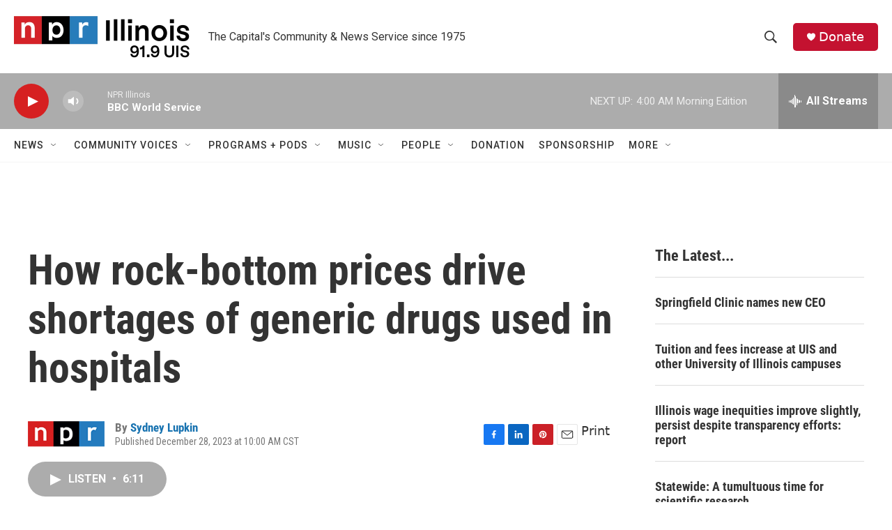

--- FILE ---
content_type: text/html;charset=UTF-8
request_url: https://www.nprillinois.org/2023-12-28/how-rock-bottom-prices-drive-shortages-of-generic-drugs-used-in-hospitals
body_size: 37898
content:
<!DOCTYPE html>
<html class="ArtP aside" lang="en">
    <head>
    <meta charset="UTF-8">

    

    <style data-cssvarsponyfill="true">
        :root { --siteBgColorInverse: #121212; --primaryTextColorInverse: #ffffff; --secondaryTextColorInverse: #cccccc; --tertiaryTextColorInverse: #cccccc; --headerBgColorInverse: #000000; --headerBorderColorInverse: #858585; --headerTextColorInverse: #ffffff; --secC1_Inverse: #a2a2a2; --secC4_Inverse: #282828; --headerNavBarBgColorInverse: #121212; --headerMenuBgColorInverse: #ffffff; --headerMenuTextColorInverse: #6b2b85; --headerMenuTextColorHoverInverse: #6b2b85; --liveBlogTextColorInverse: #ffffff; --applyButtonColorInverse: #4485D5; --applyButtonTextColorInverse: #4485D5; --siteBgColor: #ffffff; --primaryTextColor: #333333; --secondaryTextColor: #666666; --secC1: #767676; --secC4: #f5f5f5; --secC5: #ffffff; --siteBgColor: #ffffff; --siteInverseBgColor: #000000; --linkColor: #1772b0; --linkHoverColor: #125c8e; --headerBgColor: #ffffff; --headerBgColorInverse: #000000; --headerBorderColor: #e6e6e6; --headerBorderColorInverse: #858585; --tertiaryTextColor: #1c1c1c; --headerTextColor: #333333; --buttonTextColor: #ffffff; --headerNavBarBgColor: #ffffff; --headerNavBarTextColor: #333333; --headerMenuBgColor: #ffffff; --headerMenuTextColor: #333333; --headerMenuTextColorHover: #125c8e; --liveBlogTextColor: #282829; --applyButtonColor: #194173; --applyButtonTextColor: #2c4273; --primaryColor1: #acacac; --primaryColor2: #d62021; --breakingColor: #ff6f00; --secC2: #dcdcdc; --secC3: #e6e6e6; --secC5: #ffffff; --linkColor: #1772b0; --linkHoverColor: #125c8e; --donateBGColor: #c41230; --headerIconColor: #ffffff; --hatButtonBgColor: #ffffff; --hatButtonBgHoverColor: #411c58; --hatButtonBorderColor: #411c58; --hatButtonBorderHoverColor: #ffffff; --hatButtoniconColor: #d62021; --hatButtonTextColor: #411c58; --hatButtonTextHoverColor: #ffffff; --footerTextColor: #ffffff; --footerTextBgColor: #ffffff; --footerPartnersBgColor: #000000; --listBorderColor: #000000; --gridBorderColor: #e6e6e6; --tagButtonBorderColor: #1772b0; --tagButtonTextColor: #1772b0; --breakingTextColor: #ffffff; --sectionTextColor: #ff6f00; --contentWidth: 1240px; --primaryHeadlineFont: sans-serif; --secHlFont: sans-serif; --bodyFont: sans-serif; --colorWhite: #ffffff; --colorBlack: #000000;} .fonts-loaded { --primaryHeadlineFont: "Roboto Condensed"; --secHlFont: "Roboto Condensed"; --bodyFont: "Roboto"; --liveBlogBodyFont: "Roboto";}
    </style>

    
    
    <meta name="twitter:card" content="summary_large_image"/>
    
    
    
    
    <meta name="twitter:description" content="Hospitals rely on scores of generic drugs given by injection. But these workhorses are often in short supply. Cheap prices have led to factory closures that leave the supply chain vulnerable."/>
    
    
    <meta name="twitter:image" content="https://npr.brightspotcdn.com/dims4/default/766c4c7/2147483647/strip/true/crop/6005x3378+1+0/resize/1200x675!/quality/90/?url=https%3A%2F%2Fmedia.npr.org%2Fassets%2Fimg%2F2023%2F12%2F26%2Fgettyimages-1289557906_wide-6259016d494af35c8e3dc2725d6eed4606be57f7.jpg"/>

    
    
    
    
    <meta name="twitter:title" content="How rock-bottom prices drive shortages of generic drugs used in hospitals"/>
    

    <meta property="og:title" content="How rock-bottom prices drive shortages of generic drugs used in hospitals">

    <meta property="og:url" content="https://www.nprillinois.org/2023-12-28/how-rock-bottom-prices-drive-shortages-of-generic-drugs-used-in-hospitals">

    <meta property="og:image" content="https://npr.brightspotcdn.com/dims4/default/1774aee/2147483647/strip/true/crop/6007x3154+0+112/resize/1200x630!/quality/90/?url=https%3A%2F%2Fmedia.npr.org%2Fassets%2Fimg%2F2023%2F12%2F26%2Fgettyimages-1289557906_wide-6259016d494af35c8e3dc2725d6eed4606be57f7.jpg">

    
    <meta property="og:image:url" content="https://npr.brightspotcdn.com/dims4/default/1774aee/2147483647/strip/true/crop/6007x3154+0+112/resize/1200x630!/quality/90/?url=https%3A%2F%2Fmedia.npr.org%2Fassets%2Fimg%2F2023%2F12%2F26%2Fgettyimages-1289557906_wide-6259016d494af35c8e3dc2725d6eed4606be57f7.jpg">
    
    <meta property="og:image:width" content="1200">
    <meta property="og:image:height" content="630">
    <meta property="og:image:type" content="image/jpeg">
    

    <meta property="og:description" content="Hospitals rely on scores of generic drugs given by injection. But these workhorses are often in short supply. Cheap prices have led to factory closures that leave the supply chain vulnerable.">

    <meta property="og:site_name" content="NPR Illinois">



    <meta property="og:type" content="article">

    <meta property="article:author" content="https://www.nprillinois.org/people/sydney-lupkin">

    <meta property="article:published_time" content="2023-12-28T16:00:47">

    <meta property="article:modified_time" content="2023-12-28T16:02:07.741">

    <meta property="article:tag" content="Nation-World">

    <meta property="article:tag" content="NPR Top Stories">

    <meta property="fb:app_id" content="52726949983">




    <link data-cssvarsponyfill="true" class="Webpack-css" rel="stylesheet" href="https://npr.brightspotcdn.com/resource/00000177-1bc0-debb-a57f-dfcf4a950000/styleguide/All.min.0db89f2a608a6b13cec2d9fc84f71c45.gz.css">

    

    <style>.FooterNavigation-items-item {
    display: inline-block
}</style>
<style>[class*='-articleBody'] > ul,
[class*='-articleBody'] > ul ul {
    list-style-type: disc;
}</style>


    <meta name="viewport" content="width=device-width, initial-scale=1, viewport-fit=cover"><title>How rock-bottom prices drive shortages of generic drugs used in hospitals | NPR Illinois</title><meta name="description" content="Hospitals rely on scores of generic drugs given by injection. But these workhorses are often in short supply. Cheap prices have led to factory closures that leave the supply chain vulnerable."><link rel="canonical" href="https://www.npr.org/sections/health-shots/2023/12/28/1221603375/how-rock-bottom-prices-drive-shortages-generic-drugs-hospitals"><meta name="brightspot.contentId" content="0000018c-b129-d7b5-abce-b5f9603f0000"><link rel="apple-touch-icon"sizes="180x180"href="/apple-touch-icon.png"><link rel="icon"type="image/png"href="/favicon-32x32.png"><link rel="icon"type="image/png"href="/favicon-16x16.png">
    
    
    <meta name="brightspot-dataLayer" content="{
  &quot;author&quot; : &quot;Sydney Lupkin&quot;,
  &quot;bspStoryId&quot; : &quot;0000018c-b129-d7b5-abce-b5f9603f0000&quot;,
  &quot;category&quot; : &quot;&quot;,
  &quot;inlineAudio&quot; : 1,
  &quot;keywords&quot; : &quot;NPR News API Ingest Tag,NPR Top Stories API Ingest Tag&quot;,
  &quot;nprCmsSite&quot; : true,
  &quot;nprStoryId&quot; : &quot;1221603375&quot;,
  &quot;pageType&quot; : &quot;news-story&quot;,
  &quot;program&quot; : &quot;All Things Considered &quot;,
  &quot;publishedDate&quot; : &quot;2023-12-28T10:00:47Z&quot;,
  &quot;siteName&quot; : &quot;NPR Illinois&quot;,
  &quot;station&quot; : &quot;NPR Illinois | 91.9 UIS&quot;,
  &quot;stationOrgId&quot; : &quot;1177&quot;,
  &quot;storyOrgId&quot; : &quot;s1&quot;,
  &quot;storyTheme&quot; : &quot;news-story&quot;,
  &quot;storyTitle&quot; : &quot;How rock-bottom prices drive shortages of generic drugs used in hospitals&quot;,
  &quot;timezone&quot; : &quot;America/Chicago&quot;,
  &quot;wordCount&quot; : 0,
  &quot;series&quot; : &quot;&quot;
}">
    <script id="brightspot-dataLayer">
        (function () {
            var dataValue = document.head.querySelector('meta[name="brightspot-dataLayer"]').content;
            if (dataValue) {
                window.brightspotDataLayer = JSON.parse(dataValue);
            }
        })();
    </script>

    

    

    
    <script src="https://npr.brightspotcdn.com/resource/00000177-1bc0-debb-a57f-dfcf4a950000/styleguide/All.min.fd8f7fccc526453c829dde80fc7c2ef5.gz.js" async></script>
    

    <script type="application/ld+json">{"@context":"http://schema.org","@type":"ListenAction","description":"Hospitals rely on scores of generic drugs given by injection. But these workhorses are often in short supply. Cheap prices have led to factory closures that leave the supply chain vulnerable.","name":"How rock-bottom prices drive shortages of generic drugs used in hospitals"}</script><script>

  window.fbAsyncInit = function() {
      FB.init({
          
              appId : '52726949983',
          
          xfbml : true,
          version : 'v2.9'
      });
  };

  (function(d, s, id){
     var js, fjs = d.getElementsByTagName(s)[0];
     if (d.getElementById(id)) {return;}
     js = d.createElement(s); js.id = id;
     js.src = "//connect.facebook.net/en_US/sdk.js";
     fjs.parentNode.insertBefore(js, fjs);
   }(document, 'script', 'facebook-jssdk'));
</script>
<meta name="gtm-dataLayer" content="{
  &quot;gtmAuthor&quot; : &quot;Sydney Lupkin&quot;,
  &quot;gtmBspStoryId&quot; : &quot;0000018c-b129-d7b5-abce-b5f9603f0000&quot;,
  &quot;gtmCategory&quot; : &quot;&quot;,
  &quot;gtmInlineAudio&quot; : 1,
  &quot;gtmKeywords&quot; : &quot;NPR News API Ingest Tag,NPR Top Stories API Ingest Tag&quot;,
  &quot;gtmNprCmsSite&quot; : true,
  &quot;gtmNprStoryId&quot; : &quot;1221603375&quot;,
  &quot;gtmPageType&quot; : &quot;news-story&quot;,
  &quot;gtmProgram&quot; : &quot;All Things Considered &quot;,
  &quot;gtmPublishedDate&quot; : &quot;2023-12-28T10:00:47Z&quot;,
  &quot;gtmSiteName&quot; : &quot;NPR Illinois&quot;,
  &quot;gtmStation&quot; : &quot;NPR Illinois | 91.9 UIS&quot;,
  &quot;gtmStationOrgId&quot; : &quot;1177&quot;,
  &quot;gtmStoryOrgId&quot; : &quot;s1&quot;,
  &quot;gtmStoryTheme&quot; : &quot;news-story&quot;,
  &quot;gtmStoryTitle&quot; : &quot;How rock-bottom prices drive shortages of generic drugs used in hospitals&quot;,
  &quot;gtmTimezone&quot; : &quot;America/Chicago&quot;,
  &quot;gtmWordCount&quot; : 0,
  &quot;gtmSeries&quot; : &quot;&quot;
}"><script>

    (function () {
        var dataValue = document.head.querySelector('meta[name="gtm-dataLayer"]').content;
        if (dataValue) {
            window.dataLayer = window.dataLayer || [];
            dataValue = JSON.parse(dataValue);
            dataValue['event'] = 'gtmFirstView';
            window.dataLayer.push(dataValue);
        }
    })();

    (function(w,d,s,l,i){w[l]=w[l]||[];w[l].push({'gtm.start':
            new Date().getTime(),event:'gtm.js'});var f=d.getElementsByTagName(s)[0],
        j=d.createElement(s),dl=l!='dataLayer'?'&l='+l:'';j.async=true;j.src=
        'https://www.googletagmanager.com/gtm.js?id='+i+dl;f.parentNode.insertBefore(j,f);
})(window,document,'script','dataLayer','GTM-N39QFDR');</script><script type="application/ld+json">{"@context":"http://schema.org","@type":"NewsArticle","author":[{"@context":"http://schema.org","@type":"Person","name":"Sydney Lupkin","url":"https://www.nprillinois.org/people/sydney-lupkin"}],"dateModified":"2023-12-28T11:02:07Z","datePublished":"2023-12-28T11:00:47Z","headline":"How rock-bottom prices drive shortages of generic drugs used in hospitals","image":{"@context":"http://schema.org","@type":"ImageObject","url":"https://media.npr.org/assets/img/2023/12/26/gettyimages-1289557906-394e6541d9288b353e061b0eff3c470d83259c7c.jpg"},"mainEntityOfPage":{"@type":"NewsArticle","@id":"https://www.nprillinois.org/2023-12-28/how-rock-bottom-prices-drive-shortages-of-generic-drugs-used-in-hospitals"},"publisher":{"@type":"Organization","name":"NPR Illinois","logo":{"@context":"http://schema.org","@type":"ImageObject","height":"60","url":"https://npr.brightspotcdn.com/dims4/default/7cdfc9f/2147483647/resize/x60/quality/90/?url=http%3A%2F%2Fnpr-brightspot.s3.amazonaws.com%2Fc7%2F56%2F400e66d244658bd130bffd326a29%2Fnpr-il-23-4c-no-space.png","width":"252"}}}</script><script async="async" src="https://securepubads.g.doubleclick.net/tag/js/gpt.js"></script>
<script type="text/javascript">
    // Google tag setup
    var googletag = googletag || {};
    googletag.cmd = googletag.cmd || [];

    googletag.cmd.push(function () {
        // @see https://developers.google.com/publisher-tag/reference#googletag.PubAdsService_enableLazyLoad
        googletag.pubads().enableLazyLoad({
            fetchMarginPercent: 100, // fetch and render ads within this % of viewport
            renderMarginPercent: 100,
            mobileScaling: 1  // Same on mobile.
        });

        googletag.pubads().enableSingleRequest()
        googletag.pubads().enableAsyncRendering()
        googletag.pubads().collapseEmptyDivs()
        googletag.pubads().disableInitialLoad()
        googletag.enableServices()
    })
</script>
<script>window.addEventListener('DOMContentLoaded', (event) => {
    window.nulldurationobserver = new MutationObserver(function (mutations) {
        document.querySelectorAll('.StreamPill-duration').forEach(pill => { 
      if (pill.innerText == "LISTENNULL") {
         pill.innerText = "LISTEN"
      } 
    });
      });

      window.nulldurationobserver.observe(document.body, {
        childList: true,
        subtree: true
      });
});
</script>


    <script>
        var head = document.getElementsByTagName('head')
        head = head[0]
        var link = document.createElement('link');
        link.setAttribute('href', 'https://fonts.googleapis.com/css?family=Roboto Condensed|Roboto|Roboto:400,500,700&display=swap');
        var relList = link.relList;

        if (relList && relList.supports('preload')) {
            link.setAttribute('as', 'style');
            link.setAttribute('rel', 'preload');
            link.setAttribute('onload', 'this.rel="stylesheet"');
            link.setAttribute('crossorigin', 'anonymous');
        } else {
            link.setAttribute('rel', 'stylesheet');
        }

        head.appendChild(link);
    </script>
</head>


    <body class="Page-body" data-content-width="1240px">
    <noscript>
    <iframe src="https://www.googletagmanager.com/ns.html?id=GTM-N39QFDR" height="0" width="0" style="display:none;visibility:hidden"></iframe>
</noscript>
        

    <!-- Putting icons here, so we don't have to include in a bunch of -body hbs's -->
<svg xmlns="http://www.w3.org/2000/svg" style="display:none" id="iconsMap1" class="iconsMap">
    <symbol id="play-icon" viewBox="0 0 115 115">
        <polygon points="0,0 115,57.5 0,115" fill="currentColor" />
    </symbol>
    <symbol id="grid" viewBox="0 0 32 32">
            <g>
                <path d="M6.4,5.7 C6.4,6.166669 6.166669,6.4 5.7,6.4 L0.7,6.4 C0.233331,6.4 0,6.166669 0,5.7 L0,0.7 C0,0.233331 0.233331,0 0.7,0 L5.7,0 C6.166669,0 6.4,0.233331 6.4,0.7 L6.4,5.7 Z M19.2,5.7 C19.2,6.166669 18.966669,6.4 18.5,6.4 L13.5,6.4 C13.033331,6.4 12.8,6.166669 12.8,5.7 L12.8,0.7 C12.8,0.233331 13.033331,0 13.5,0 L18.5,0 C18.966669,0 19.2,0.233331 19.2,0.7 L19.2,5.7 Z M32,5.7 C32,6.166669 31.766669,6.4 31.3,6.4 L26.3,6.4 C25.833331,6.4 25.6,6.166669 25.6,5.7 L25.6,0.7 C25.6,0.233331 25.833331,0 26.3,0 L31.3,0 C31.766669,0 32,0.233331 32,0.7 L32,5.7 Z M6.4,18.5 C6.4,18.966669 6.166669,19.2 5.7,19.2 L0.7,19.2 C0.233331,19.2 0,18.966669 0,18.5 L0,13.5 C0,13.033331 0.233331,12.8 0.7,12.8 L5.7,12.8 C6.166669,12.8 6.4,13.033331 6.4,13.5 L6.4,18.5 Z M19.2,18.5 C19.2,18.966669 18.966669,19.2 18.5,19.2 L13.5,19.2 C13.033331,19.2 12.8,18.966669 12.8,18.5 L12.8,13.5 C12.8,13.033331 13.033331,12.8 13.5,12.8 L18.5,12.8 C18.966669,12.8 19.2,13.033331 19.2,13.5 L19.2,18.5 Z M32,18.5 C32,18.966669 31.766669,19.2 31.3,19.2 L26.3,19.2 C25.833331,19.2 25.6,18.966669 25.6,18.5 L25.6,13.5 C25.6,13.033331 25.833331,12.8 26.3,12.8 L31.3,12.8 C31.766669,12.8 32,13.033331 32,13.5 L32,18.5 Z M6.4,31.3 C6.4,31.766669 6.166669,32 5.7,32 L0.7,32 C0.233331,32 0,31.766669 0,31.3 L0,26.3 C0,25.833331 0.233331,25.6 0.7,25.6 L5.7,25.6 C6.166669,25.6 6.4,25.833331 6.4,26.3 L6.4,31.3 Z M19.2,31.3 C19.2,31.766669 18.966669,32 18.5,32 L13.5,32 C13.033331,32 12.8,31.766669 12.8,31.3 L12.8,26.3 C12.8,25.833331 13.033331,25.6 13.5,25.6 L18.5,25.6 C18.966669,25.6 19.2,25.833331 19.2,26.3 L19.2,31.3 Z M32,31.3 C32,31.766669 31.766669,32 31.3,32 L26.3,32 C25.833331,32 25.6,31.766669 25.6,31.3 L25.6,26.3 C25.6,25.833331 25.833331,25.6 26.3,25.6 L31.3,25.6 C31.766669,25.6 32,25.833331 32,26.3 L32,31.3 Z" id=""></path>
            </g>
    </symbol>
    <symbol id="radio-stream" width="18" height="19" viewBox="0 0 18 19">
        <g fill="currentColor" fill-rule="nonzero">
            <path d="M.5 8c-.276 0-.5.253-.5.565v1.87c0 .312.224.565.5.565s.5-.253.5-.565v-1.87C1 8.253.776 8 .5 8zM2.5 8c-.276 0-.5.253-.5.565v1.87c0 .312.224.565.5.565s.5-.253.5-.565v-1.87C3 8.253 2.776 8 2.5 8zM3.5 7c-.276 0-.5.276-.5.617v3.766c0 .34.224.617.5.617s.5-.276.5-.617V7.617C4 7.277 3.776 7 3.5 7zM5.5 6c-.276 0-.5.275-.5.613v5.774c0 .338.224.613.5.613s.5-.275.5-.613V6.613C6 6.275 5.776 6 5.5 6zM6.5 4c-.276 0-.5.26-.5.58v8.84c0 .32.224.58.5.58s.5-.26.5-.58V4.58C7 4.26 6.776 4 6.5 4zM8.5 0c-.276 0-.5.273-.5.61v17.78c0 .337.224.61.5.61s.5-.273.5-.61V.61C9 .273 8.776 0 8.5 0zM9.5 2c-.276 0-.5.274-.5.612v14.776c0 .338.224.612.5.612s.5-.274.5-.612V2.612C10 2.274 9.776 2 9.5 2zM11.5 5c-.276 0-.5.276-.5.616v8.768c0 .34.224.616.5.616s.5-.276.5-.616V5.616c0-.34-.224-.616-.5-.616zM12.5 6c-.276 0-.5.262-.5.584v4.832c0 .322.224.584.5.584s.5-.262.5-.584V6.584c0-.322-.224-.584-.5-.584zM14.5 7c-.276 0-.5.29-.5.647v3.706c0 .357.224.647.5.647s.5-.29.5-.647V7.647C15 7.29 14.776 7 14.5 7zM15.5 8c-.276 0-.5.253-.5.565v1.87c0 .312.224.565.5.565s.5-.253.5-.565v-1.87c0-.312-.224-.565-.5-.565zM17.5 8c-.276 0-.5.253-.5.565v1.87c0 .312.224.565.5.565s.5-.253.5-.565v-1.87c0-.312-.224-.565-.5-.565z"/>
        </g>
    </symbol>
    <symbol id="icon-magnify" viewBox="0 0 31 31">
        <g>
            <path fill-rule="evenodd" d="M22.604 18.89l-.323.566 8.719 8.8L28.255 31l-8.719-8.8-.565.404c-2.152 1.346-4.386 2.018-6.7 2.018-3.39 0-6.284-1.21-8.679-3.632C1.197 18.568 0 15.66 0 12.27c0-3.39 1.197-6.283 3.592-8.678C5.987 1.197 8.88 0 12.271 0c3.39 0 6.283 1.197 8.678 3.592 2.395 2.395 3.593 5.288 3.593 8.679 0 2.368-.646 4.574-1.938 6.62zM19.162 5.77C17.322 3.925 15.089 3 12.46 3c-2.628 0-4.862.924-6.702 2.77C3.92 7.619 3 9.862 3 12.5c0 2.639.92 4.882 2.76 6.73C7.598 21.075 9.832 22 12.46 22c2.629 0 4.862-.924 6.702-2.77C21.054 17.33 22 15.085 22 12.5c0-2.586-.946-4.83-2.838-6.73z"/>
        </g>
    </symbol>
    <symbol id="burger-menu" viewBox="0 0 14 10">
        <g>
            <path fill-rule="evenodd" d="M0 5.5v-1h14v1H0zM0 1V0h14v1H0zm0 9V9h14v1H0z"></path>
        </g>
    </symbol>
    <symbol id="close-x" viewBox="0 0 14 14">
        <g>
            <path fill-rule="nonzero" d="M6.336 7L0 .664.664 0 7 6.336 13.336 0 14 .664 7.664 7 14 13.336l-.664.664L7 7.664.664 14 0 13.336 6.336 7z"></path>
        </g>
    </symbol>
    <symbol id="share-more-arrow" viewBox="0 0 512 512" style="enable-background:new 0 0 512 512;">
        <g>
            <g>
                <path d="M512,241.7L273.643,3.343v156.152c-71.41,3.744-138.015,33.337-188.958,84.28C30.075,298.384,0,370.991,0,448.222v60.436
                    l29.069-52.985c45.354-82.671,132.173-134.027,226.573-134.027c5.986,0,12.004,0.212,18.001,0.632v157.779L512,241.7z
                    M255.642,290.666c-84.543,0-163.661,36.792-217.939,98.885c26.634-114.177,129.256-199.483,251.429-199.483h15.489V78.131
                    l163.568,163.568L304.621,405.267V294.531l-13.585-1.683C279.347,291.401,267.439,290.666,255.642,290.666z"></path>
            </g>
        </g>
    </symbol>
    <symbol id="chevron" viewBox="0 0 100 100">
        <g>
            <path d="M22.4566257,37.2056786 L-21.4456527,71.9511488 C-22.9248661,72.9681457 -24.9073712,72.5311671 -25.8758148,70.9765924 L-26.9788683,69.2027424 C-27.9450684,67.6481676 -27.5292733,65.5646602 -26.0500598,64.5484493 L20.154796,28.2208967 C21.5532435,27.2597011 23.3600078,27.2597011 24.759951,28.2208967 L71.0500598,64.4659264 C72.5292733,65.4829232 72.9450684,67.5672166 71.9788683,69.1217913 L70.8750669,70.8956413 C69.9073712,72.4502161 67.9241183,72.8848368 66.4449048,71.8694118 L22.4566257,37.2056786 Z" id="Transparent-Chevron" transform="translate(22.500000, 50.000000) rotate(90.000000) translate(-22.500000, -50.000000) "></path>
        </g>
    </symbol>
</svg>

<svg xmlns="http://www.w3.org/2000/svg" style="display:none" id="iconsMap2" class="iconsMap">
    <symbol id="mono-icon-facebook" viewBox="0 0 10 19">
        <path fill-rule="evenodd" d="M2.707 18.25V10.2H0V7h2.707V4.469c0-1.336.375-2.373 1.125-3.112C4.582.62 5.578.25 6.82.25c1.008 0 1.828.047 2.461.14v2.848H7.594c-.633 0-1.067.14-1.301.422-.188.235-.281.61-.281 1.125V7H9l-.422 3.2H6.012v8.05H2.707z"></path>
    </symbol>
    <symbol id="mono-icon-instagram" viewBox="0 0 17 17">
        <g>
            <path fill-rule="evenodd" d="M8.281 4.207c.727 0 1.4.182 2.022.545a4.055 4.055 0 0 1 1.476 1.477c.364.62.545 1.294.545 2.021 0 .727-.181 1.4-.545 2.021a4.055 4.055 0 0 1-1.476 1.477 3.934 3.934 0 0 1-2.022.545c-.726 0-1.4-.182-2.021-.545a4.055 4.055 0 0 1-1.477-1.477 3.934 3.934 0 0 1-.545-2.021c0-.727.182-1.4.545-2.021A4.055 4.055 0 0 1 6.26 4.752a3.934 3.934 0 0 1 2.021-.545zm0 6.68a2.54 2.54 0 0 0 1.864-.774 2.54 2.54 0 0 0 .773-1.863 2.54 2.54 0 0 0-.773-1.863 2.54 2.54 0 0 0-1.864-.774 2.54 2.54 0 0 0-1.863.774 2.54 2.54 0 0 0-.773 1.863c0 .727.257 1.348.773 1.863a2.54 2.54 0 0 0 1.863.774zM13.45 4.03c-.023.258-.123.48-.299.668a.856.856 0 0 1-.65.281.913.913 0 0 1-.668-.28.913.913 0 0 1-.281-.669c0-.258.094-.48.281-.668a.913.913 0 0 1 .668-.28c.258 0 .48.093.668.28.187.188.281.41.281.668zm2.672.95c.023.656.035 1.746.035 3.269 0 1.523-.017 2.62-.053 3.287-.035.668-.134 1.248-.298 1.74a4.098 4.098 0 0 1-.967 1.53 4.098 4.098 0 0 1-1.53.966c-.492.164-1.072.264-1.74.3-.668.034-1.763.052-3.287.052-1.523 0-2.619-.018-3.287-.053-.668-.035-1.248-.146-1.74-.334a3.747 3.747 0 0 1-1.53-.931 4.098 4.098 0 0 1-.966-1.53c-.164-.492-.264-1.072-.299-1.74C.424 10.87.406 9.773.406 8.25S.424 5.63.46 4.963c.035-.668.135-1.248.299-1.74.21-.586.533-1.096.967-1.53A4.098 4.098 0 0 1 3.254.727c.492-.164 1.072-.264 1.74-.3C5.662.394 6.758.376 8.281.376c1.524 0 2.62.018 3.287.053.668.035 1.248.135 1.74.299a4.098 4.098 0 0 1 2.496 2.496c.165.492.27 1.078.317 1.757zm-1.687 7.91c.14-.399.234-1.032.28-1.899.024-.515.036-1.242.036-2.18V7.689c0-.961-.012-1.688-.035-2.18-.047-.89-.14-1.524-.281-1.899a2.537 2.537 0 0 0-1.512-1.511c-.375-.14-1.008-.235-1.899-.282a51.292 51.292 0 0 0-2.18-.035H7.72c-.938 0-1.664.012-2.18.035-.867.047-1.5.141-1.898.282a2.537 2.537 0 0 0-1.512 1.511c-.14.375-.234 1.008-.281 1.899a51.292 51.292 0 0 0-.036 2.18v1.125c0 .937.012 1.664.036 2.18.047.866.14 1.5.28 1.898.306.726.81 1.23 1.513 1.511.398.141 1.03.235 1.898.282.516.023 1.242.035 2.18.035h1.125c.96 0 1.687-.012 2.18-.035.89-.047 1.523-.141 1.898-.282.726-.304 1.23-.808 1.512-1.511z"></path>
        </g>
    </symbol>
    <symbol id="mono-icon-email" viewBox="0 0 512 512">
        <g>
            <path d="M67,148.7c11,5.8,163.8,89.1,169.5,92.1c5.7,3,11.5,4.4,20.5,4.4c9,0,14.8-1.4,20.5-4.4c5.7-3,158.5-86.3,169.5-92.1
                c4.1-2.1,11-5.9,12.5-10.2c2.6-7.6-0.2-10.5-11.3-10.5H257H65.8c-11.1,0-13.9,3-11.3,10.5C56,142.9,62.9,146.6,67,148.7z"></path>
            <path d="M455.7,153.2c-8.2,4.2-81.8,56.6-130.5,88.1l82.2,92.5c2,2,2.9,4.4,1.8,5.6c-1.2,1.1-3.8,0.5-5.9-1.4l-98.6-83.2
                c-14.9,9.6-25.4,16.2-27.2,17.2c-7.7,3.9-13.1,4.4-20.5,4.4c-7.4,0-12.8-0.5-20.5-4.4c-1.9-1-12.3-7.6-27.2-17.2l-98.6,83.2
                c-2,2-4.7,2.6-5.9,1.4c-1.2-1.1-0.3-3.6,1.7-5.6l82.1-92.5c-48.7-31.5-123.1-83.9-131.3-88.1c-8.8-4.5-9.3,0.8-9.3,4.9
                c0,4.1,0,205,0,205c0,9.3,13.7,20.9,23.5,20.9H257h185.5c9.8,0,21.5-11.7,21.5-20.9c0,0,0-201,0-205
                C464,153.9,464.6,148.7,455.7,153.2z"></path>
        </g>
    </symbol>
    <symbol id="default-image" width="24" height="24" viewBox="0 0 24 24" fill="none" stroke="currentColor" stroke-width="2" stroke-linecap="round" stroke-linejoin="round" class="feather feather-image">
        <rect x="3" y="3" width="18" height="18" rx="2" ry="2"></rect>
        <circle cx="8.5" cy="8.5" r="1.5"></circle>
        <polyline points="21 15 16 10 5 21"></polyline>
    </symbol>
    <symbol id="icon-email" width="18px" viewBox="0 0 20 14">
        <g id="Symbols" stroke="none" stroke-width="1" fill="none" fill-rule="evenodd" stroke-linecap="round" stroke-linejoin="round">
            <g id="social-button-bar" transform="translate(-125.000000, -8.000000)" stroke="#000000">
                <g id="Group-2" transform="translate(120.000000, 0.000000)">
                    <g id="envelope" transform="translate(6.000000, 9.000000)">
                        <path d="M17.5909091,10.6363636 C17.5909091,11.3138182 17.0410909,11.8636364 16.3636364,11.8636364 L1.63636364,11.8636364 C0.958909091,11.8636364 0.409090909,11.3138182 0.409090909,10.6363636 L0.409090909,1.63636364 C0.409090909,0.958090909 0.958909091,0.409090909 1.63636364,0.409090909 L16.3636364,0.409090909 C17.0410909,0.409090909 17.5909091,0.958090909 17.5909091,1.63636364 L17.5909091,10.6363636 L17.5909091,10.6363636 Z" id="Stroke-406"></path>
                        <polyline id="Stroke-407" points="17.1818182 0.818181818 9 7.36363636 0.818181818 0.818181818"></polyline>
                    </g>
                </g>
            </g>
        </g>
    </symbol>
    <symbol id="mono-icon-print" viewBox="0 0 12 12">
        <g fill-rule="evenodd">
            <path fill-rule="nonzero" d="M9 10V7H3v3H1a1 1 0 0 1-1-1V4a1 1 0 0 1 1-1h10a1 1 0 0 1 1 1v3.132A2.868 2.868 0 0 1 9.132 10H9zm.5-4.5a1 1 0 1 0 0-2 1 1 0 0 0 0 2zM3 0h6v2H3z"></path>
            <path d="M4 8h4v4H4z"></path>
        </g>
    </symbol>
    <symbol id="mono-icon-copylink" viewBox="0 0 12 12">
        <g fill-rule="evenodd">
            <path d="M10.199 2.378c.222.205.4.548.465.897.062.332.016.614-.132.774L8.627 6.106c-.187.203-.512.232-.75-.014a.498.498 0 0 0-.706.028.499.499 0 0 0 .026.706 1.509 1.509 0 0 0 2.165-.04l1.903-2.06c.37-.398.506-.98.382-1.636-.105-.557-.392-1.097-.77-1.445L9.968.8C9.591.452 9.03.208 8.467.145 7.803.072 7.233.252 6.864.653L4.958 2.709a1.509 1.509 0 0 0 .126 2.161.5.5 0 1 0 .68-.734c-.264-.218-.26-.545-.071-.747L7.597 1.33c.147-.16.425-.228.76-.19.353.038.71.188.931.394l.91.843.001.001zM1.8 9.623c-.222-.205-.4-.549-.465-.897-.062-.332-.016-.614.132-.774l1.905-2.057c.187-.203.512-.232.75.014a.498.498 0 0 0 .706-.028.499.499 0 0 0-.026-.706 1.508 1.508 0 0 0-2.165.04L.734 7.275c-.37.399-.506.98-.382 1.637.105.557.392 1.097.77 1.445l.91.843c.376.35.937.594 1.5.656.664.073 1.234-.106 1.603-.507L7.04 9.291a1.508 1.508 0 0 0-.126-2.16.5.5 0 0 0-.68.734c.264.218.26.545.071.747l-1.904 2.057c-.147.16-.425.228-.76.191-.353-.038-.71-.188-.931-.394l-.91-.843z"></path>
            <path d="M8.208 3.614a.5.5 0 0 0-.707.028L3.764 7.677a.5.5 0 0 0 .734.68L8.235 4.32a.5.5 0 0 0-.027-.707"></path>
        </g>
    </symbol>
    <symbol id="mono-icon-linkedin" viewBox="0 0 16 17">
        <g fill-rule="evenodd">
            <path d="M3.734 16.125H.464V5.613h3.27zM2.117 4.172c-.515 0-.96-.188-1.336-.563A1.825 1.825 0 0 1 .22 2.273c0-.515.187-.96.562-1.335.375-.375.82-.563 1.336-.563.516 0 .961.188 1.336.563.375.375.563.82.563 1.335 0 .516-.188.961-.563 1.336-.375.375-.82.563-1.336.563zM15.969 16.125h-3.27v-5.133c0-.844-.07-1.453-.21-1.828-.259-.633-.762-.95-1.512-.95s-1.278.282-1.582.845c-.235.421-.352 1.043-.352 1.863v5.203H5.809V5.613h3.128v1.442h.036c.234-.469.609-.856 1.125-1.16.562-.375 1.218-.563 1.968-.563 1.524 0 2.59.48 3.2 1.441.468.774.703 1.97.703 3.586v5.766z"></path>
        </g>
    </symbol>
    <symbol id="mono-icon-pinterest" viewBox="0 0 512 512">
        <g>
            <path d="M256,32C132.3,32,32,132.3,32,256c0,91.7,55.2,170.5,134.1,205.2c-0.6-15.6-0.1-34.4,3.9-51.4
                c4.3-18.2,28.8-122.1,28.8-122.1s-7.2-14.3-7.2-35.4c0-33.2,19.2-58,43.2-58c20.4,0,30.2,15.3,30.2,33.6
                c0,20.5-13.1,51.1-19.8,79.5c-5.6,23.8,11.9,43.1,35.4,43.1c42.4,0,71-54.5,71-119.1c0-49.1-33.1-85.8-93.2-85.8
                c-67.9,0-110.3,50.7-110.3,107.3c0,19.5,5.8,33.3,14.8,43.9c4.1,4.9,4.7,6.9,3.2,12.5c-1.1,4.1-3.5,14-4.6,18
                c-1.5,5.7-6.1,7.7-11.2,5.6c-31.3-12.8-45.9-47-45.9-85.6c0-63.6,53.7-139.9,160.1-139.9c85.5,0,141.8,61.9,141.8,128.3
                c0,87.9-48.9,153.5-120.9,153.5c-24.2,0-46.9-13.1-54.7-27.9c0,0-13,51.6-15.8,61.6c-4.7,17.3-14,34.5-22.5,48
                c20.1,5.9,41.4,9.2,63.5,9.2c123.7,0,224-100.3,224-224C480,132.3,379.7,32,256,32z"></path>
        </g>
    </symbol>
    <symbol id="mono-icon-tumblr" viewBox="0 0 512 512">
        <g>
            <path d="M321.2,396.3c-11.8,0-22.4-2.8-31.5-8.3c-6.9-4.1-11.5-9.6-14-16.4c-2.6-6.9-3.6-22.3-3.6-46.4V224h96v-64h-96V48h-61.9
                c-2.7,21.5-7.5,44.7-14.5,58.6c-7,13.9-14,25.8-25.6,35.7c-11.6,9.9-25.6,17.9-41.9,23.3V224h48v140.4c0,19,2,33.5,5.9,43.5
                c4,10,11.1,19.5,21.4,28.4c10.3,8.9,22.8,15.7,37.3,20.5c14.6,4.8,31.4,7.2,50.4,7.2c16.7,0,30.3-1.7,44.7-5.1
                c14.4-3.4,30.5-9.3,48.2-17.6v-65.6C363.2,389.4,342.3,396.3,321.2,396.3z"></path>
        </g>
    </symbol>
    <symbol id="mono-icon-twitter" viewBox="0 0 1200 1227">
        <g>
            <path d="M714.163 519.284L1160.89 0H1055.03L667.137 450.887L357.328 0H0L468.492 681.821L0 1226.37H105.866L515.491
            750.218L842.672 1226.37H1200L714.137 519.284H714.163ZM569.165 687.828L521.697 619.934L144.011 79.6944H306.615L611.412
            515.685L658.88 583.579L1055.08 1150.3H892.476L569.165 687.854V687.828Z" fill="white"></path>
        </g>
    </symbol>
    <symbol id="mono-icon-youtube" viewBox="0 0 512 512">
        <g>
            <path fill-rule="evenodd" d="M508.6,148.8c0-45-33.1-81.2-74-81.2C379.2,65,322.7,64,265,64c-3,0-6,0-9,0s-6,0-9,0c-57.6,0-114.2,1-169.6,3.6
                c-40.8,0-73.9,36.4-73.9,81.4C1,184.6-0.1,220.2,0,255.8C-0.1,291.4,1,327,3.4,362.7c0,45,33.1,81.5,73.9,81.5
                c58.2,2.7,117.9,3.9,178.6,3.8c60.8,0.2,120.3-1,178.6-3.8c40.9,0,74-36.5,74-81.5c2.4-35.7,3.5-71.3,3.4-107
                C512.1,220.1,511,184.5,508.6,148.8z M207,353.9V157.4l145,98.2L207,353.9z"></path>
        </g>
    </symbol>
    <symbol id="mono-icon-flipboard" viewBox="0 0 500 500">
        <g>
            <path d="M0,0V500H500V0ZM400,200H300V300H200V400H100V100H400Z"></path>
        </g>
    </symbol>
    <symbol id="mono-icon-bluesky" viewBox="0 0 568 501">
        <g>
            <path d="M123.121 33.6637C188.241 82.5526 258.281 181.681 284 234.873C309.719 181.681 379.759 82.5526 444.879
            33.6637C491.866 -1.61183 568 -28.9064 568 57.9464C568 75.2916 558.055 203.659 552.222 224.501C531.947 296.954
            458.067 315.434 392.347 304.249C507.222 323.8 536.444 388.56 473.333 453.32C353.473 576.312 301.061 422.461
            287.631 383.039C285.169 375.812 284.017 372.431 284 375.306C283.983 372.431 282.831 375.812 280.369 383.039C266.939
            422.461 214.527 576.312 94.6667 453.32C31.5556 388.56 60.7778 323.8 175.653 304.249C109.933 315.434 36.0535
            296.954 15.7778 224.501C9.94525 203.659 0 75.2916 0 57.9464C0 -28.9064 76.1345 -1.61183 123.121 33.6637Z"
            fill="white">
            </path>
        </g>
    </symbol>
    <symbol id="mono-icon-threads" viewBox="0 0 192 192">
        <g>
            <path d="M141.537 88.9883C140.71 88.5919 139.87 88.2104 139.019 87.8451C137.537 60.5382 122.616 44.905 97.5619 44.745C97.4484 44.7443 97.3355 44.7443 97.222 44.7443C82.2364 44.7443 69.7731 51.1409 62.102 62.7807L75.881 72.2328C81.6116 63.5383 90.6052 61.6848 97.2286 61.6848C97.3051 61.6848 97.3819 61.6848 97.4576 61.6855C105.707 61.7381 111.932 64.1366 115.961 68.814C118.893 72.2193 120.854 76.925 121.825 82.8638C114.511 81.6207 106.601 81.2385 98.145 81.7233C74.3247 83.0954 59.0111 96.9879 60.0396 116.292C60.5615 126.084 65.4397 134.508 73.775 140.011C80.8224 144.663 89.899 146.938 99.3323 146.423C111.79 145.74 121.563 140.987 128.381 132.296C133.559 125.696 136.834 117.143 138.28 106.366C144.217 109.949 148.617 114.664 151.047 120.332C155.179 129.967 155.42 145.8 142.501 158.708C131.182 170.016 117.576 174.908 97.0135 175.059C74.2042 174.89 56.9538 167.575 45.7381 153.317C35.2355 139.966 29.8077 120.682 29.6052 96C29.8077 71.3178 35.2355 52.0336 45.7381 38.6827C56.9538 24.4249 74.2039 17.11 97.0132 16.9405C119.988 17.1113 137.539 24.4614 149.184 38.788C154.894 45.8136 159.199 54.6488 162.037 64.9503L178.184 60.6422C174.744 47.9622 169.331 37.0357 161.965 27.974C147.036 9.60668 125.202 0.195148 97.0695 0H96.9569C68.8816 0.19447 47.2921 9.6418 32.7883 28.0793C19.8819 44.4864 13.2244 67.3157 13.0007 95.9325L13 96L13.0007 96.0675C13.2244 124.684 19.8819 147.514 32.7883 163.921C47.2921 182.358 68.8816 191.806 96.9569 192H97.0695C122.03 191.827 139.624 185.292 154.118 170.811C173.081 151.866 172.51 128.119 166.26 113.541C161.776 103.087 153.227 94.5962 141.537 88.9883ZM98.4405 129.507C88.0005 130.095 77.1544 125.409 76.6196 115.372C76.2232 107.93 81.9158 99.626 99.0812 98.6368C101.047 98.5234 102.976 98.468 104.871 98.468C111.106 98.468 116.939 99.0737 122.242 100.233C120.264 124.935 108.662 128.946 98.4405 129.507Z" fill="white"></path>
        </g>
    </symbol>
 </svg>

<svg xmlns="http://www.w3.org/2000/svg" style="display:none" id="iconsMap3" class="iconsMap">
    <symbol id="volume-mute" x="0px" y="0px" viewBox="0 0 24 24" style="enable-background:new 0 0 24 24;">
        <polygon fill="currentColor" points="11,5 6,9 2,9 2,15 6,15 11,19 "/>
        <line style="fill:none;stroke:currentColor;stroke-width:2;stroke-linecap:round;stroke-linejoin:round;" x1="23" y1="9" x2="17" y2="15"/>
        <line style="fill:none;stroke:currentColor;stroke-width:2;stroke-linecap:round;stroke-linejoin:round;" x1="17" y1="9" x2="23" y2="15"/>
    </symbol>
    <symbol id="volume-low" x="0px" y="0px" viewBox="0 0 24 24" style="enable-background:new 0 0 24 24;" xml:space="preserve">
        <polygon fill="currentColor" points="11,5 6,9 2,9 2,15 6,15 11,19 "/>
    </symbol>
    <symbol id="volume-mid" x="0px" y="0px" viewBox="0 0 24 24" style="enable-background:new 0 0 24 24;">
        <polygon fill="currentColor" points="11,5 6,9 2,9 2,15 6,15 11,19 "/>
        <path style="fill:none;stroke:currentColor;stroke-width:2;stroke-linecap:round;stroke-linejoin:round;" d="M15.5,8.5c2,2,2,5.1,0,7.1"/>
    </symbol>
    <symbol id="volume-high" x="0px" y="0px" viewBox="0 0 24 24" style="enable-background:new 0 0 24 24;">
        <polygon fill="currentColor" points="11,5 6,9 2,9 2,15 6,15 11,19 "/>
        <path style="fill:none;stroke:currentColor;stroke-width:2;stroke-linecap:round;stroke-linejoin:round;" d="M19.1,4.9c3.9,3.9,3.9,10.2,0,14.1 M15.5,8.5c2,2,2,5.1,0,7.1"/>
    </symbol>
    <symbol id="pause-icon" viewBox="0 0 12 16">
        <rect x="0" y="0" width="4" height="16" fill="currentColor"></rect>
        <rect x="8" y="0" width="4" height="16" fill="currentColor"></rect>
    </symbol>
    <symbol id="heart" viewBox="0 0 24 24">
        <g>
            <path d="M12 4.435c-1.989-5.399-12-4.597-12 3.568 0 4.068 3.06 9.481 12 14.997 8.94-5.516 12-10.929 12-14.997 0-8.118-10-8.999-12-3.568z"/>
        </g>
    </symbol>
    <symbol id="icon-location" width="24" height="24" viewBox="0 0 24 24" fill="currentColor" stroke="currentColor" stroke-width="2" stroke-linecap="round" stroke-linejoin="round" class="feather feather-map-pin">
        <path d="M21 10c0 7-9 13-9 13s-9-6-9-13a9 9 0 0 1 18 0z" fill="currentColor" fill-opacity="1"></path>
        <circle cx="12" cy="10" r="5" fill="#ffffff"></circle>
    </symbol>
    <symbol id="icon-ticket" width="23px" height="15px" viewBox="0 0 23 15">
        <g stroke="none" stroke-width="1" fill="none" fill-rule="evenodd">
            <g transform="translate(-625.000000, -1024.000000)">
                <g transform="translate(625.000000, 1024.000000)">
                    <path d="M0,12.057377 L0,3.94262296 C0.322189879,4.12588308 0.696256938,4.23076923 1.0952381,4.23076923 C2.30500469,4.23076923 3.28571429,3.26645946 3.28571429,2.07692308 C3.28571429,1.68461385 3.17904435,1.31680209 2.99266757,1 L20.0073324,1 C19.8209556,1.31680209 19.7142857,1.68461385 19.7142857,2.07692308 C19.7142857,3.26645946 20.6949953,4.23076923 21.9047619,4.23076923 C22.3037431,4.23076923 22.6778101,4.12588308 23,3.94262296 L23,12.057377 C22.6778101,11.8741169 22.3037431,11.7692308 21.9047619,11.7692308 C20.6949953,11.7692308 19.7142857,12.7335405 19.7142857,13.9230769 C19.7142857,14.3153862 19.8209556,14.6831979 20.0073324,15 L2.99266757,15 C3.17904435,14.6831979 3.28571429,14.3153862 3.28571429,13.9230769 C3.28571429,12.7335405 2.30500469,11.7692308 1.0952381,11.7692308 C0.696256938,11.7692308 0.322189879,11.8741169 -2.13162821e-14,12.057377 Z" fill="currentColor"></path>
                    <path d="M14.5,0.533333333 L14.5,15.4666667" stroke="#FFFFFF" stroke-linecap="square" stroke-dasharray="2"></path>
                </g>
            </g>
        </g>
    </symbol>
    <symbol id="icon-refresh" width="24" height="24" viewBox="0 0 24 24" fill="none" stroke="currentColor" stroke-width="2" stroke-linecap="round" stroke-linejoin="round" class="feather feather-refresh-cw">
        <polyline points="23 4 23 10 17 10"></polyline>
        <polyline points="1 20 1 14 7 14"></polyline>
        <path d="M3.51 9a9 9 0 0 1 14.85-3.36L23 10M1 14l4.64 4.36A9 9 0 0 0 20.49 15"></path>
    </symbol>

    <symbol>
    <g id="mono-icon-link-post" stroke="none" stroke-width="1" fill="none" fill-rule="evenodd">
        <g transform="translate(-313.000000, -10148.000000)" fill="#000000" fill-rule="nonzero">
            <g transform="translate(306.000000, 10142.000000)">
                <path d="M14.0614027,11.2506973 L14.3070318,11.2618997 C15.6181751,11.3582102 16.8219637,12.0327684 17.6059678,13.1077805 C17.8500396,13.4424472 17.7765978,13.9116075 17.441931,14.1556793 C17.1072643,14.3997511 16.638104,14.3263093 16.3940322,13.9916425 C15.8684436,13.270965 15.0667922,12.8217495 14.1971448,12.7578692 C13.3952042,12.6989624 12.605753,12.9728728 12.0021966,13.5148801 L11.8552806,13.6559298 L9.60365896,15.9651545 C8.45118119,17.1890154 8.4677248,19.1416686 9.64054436,20.3445766 C10.7566428,21.4893084 12.5263723,21.5504727 13.7041492,20.5254372 L13.8481981,20.3916503 L15.1367586,19.070032 C15.4259192,18.7734531 15.9007548,18.7674393 16.1973338,19.0565998 C16.466951,19.3194731 16.4964317,19.7357968 16.282313,20.0321436 L16.2107659,20.117175 L14.9130245,21.4480474 C13.1386707,23.205741 10.3106091,23.1805355 8.5665371,21.3917196 C6.88861294,19.6707486 6.81173139,16.9294487 8.36035888,15.1065701 L8.5206409,14.9274155 L10.7811785,12.6088842 C11.6500838,11.7173642 12.8355419,11.2288664 14.0614027,11.2506973 Z M22.4334629,7.60828039 C24.1113871,9.32925141 24.1882686,12.0705513 22.6396411,13.8934299 L22.4793591,14.0725845 L20.2188215,16.3911158 C19.2919892,17.3420705 18.0049901,17.8344754 16.6929682,17.7381003 C15.3818249,17.6417898 14.1780363,16.9672316 13.3940322,15.8922195 C13.1499604,15.5575528 13.2234022,15.0883925 13.558069,14.8443207 C13.8927357,14.6002489 14.361896,14.6736907 14.6059678,15.0083575 C15.1315564,15.729035 15.9332078,16.1782505 16.8028552,16.2421308 C17.6047958,16.3010376 18.394247,16.0271272 18.9978034,15.4851199 L19.1447194,15.3440702 L21.396341,13.0348455 C22.5488188,11.8109846 22.5322752,9.85833141 21.3594556,8.65542337 C20.2433572,7.51069163 18.4736277,7.44952726 17.2944986,8.47594561 L17.1502735,8.60991269 L15.8541776,9.93153101 C15.5641538,10.2272658 15.0893026,10.2318956 14.7935678,9.94187181 C14.524718,9.67821384 14.4964508,9.26180596 14.7114324,8.96608447 L14.783227,8.88126205 L16.0869755,7.55195256 C17.8613293,5.79425896 20.6893909,5.81946452 22.4334629,7.60828039 Z" id="Icon-Link"></path>
            </g>
        </g>
    </g>
    </symbol>
    <symbol id="icon-passport-badge" viewBox="0 0 80 80">
        <g fill="none" fill-rule="evenodd">
            <path fill="#5680FF" d="M0 0L80 0 0 80z" transform="translate(-464.000000, -281.000000) translate(100.000000, 180.000000) translate(364.000000, 101.000000)"/>
            <g fill="#FFF" fill-rule="nonzero">
                <path d="M17.067 31.676l-3.488-11.143-11.144-3.488 11.144-3.488 3.488-11.144 3.488 11.166 11.143 3.488-11.143 3.466-3.488 11.143zm4.935-19.567l1.207.373 2.896-4.475-4.497 2.895.394 1.207zm-9.871 0l.373-1.207-4.497-2.895 2.895 4.475 1.229-.373zm9.871 9.893l-.373 1.207 4.497 2.896-2.895-4.497-1.229.394zm-9.871 0l-1.207-.373-2.895 4.497 4.475-2.895-.373-1.229zm22.002-4.935c0 9.41-7.634 17.066-17.066 17.066C7.656 34.133 0 26.5 0 17.067 0 7.634 7.634 0 17.067 0c9.41 0 17.066 7.634 17.066 17.067zm-2.435 0c0-8.073-6.559-14.632-14.631-14.632-8.073 0-14.632 6.559-14.632 14.632 0 8.072 6.559 14.631 14.632 14.631 8.072-.022 14.631-6.58 14.631-14.631z" transform="translate(-464.000000, -281.000000) translate(100.000000, 180.000000) translate(364.000000, 101.000000) translate(6.400000, 6.400000)"/>
            </g>
        </g>
    </symbol>
    <symbol id="icon-passport-badge-circle" viewBox="0 0 45 45">
        <g fill="none" fill-rule="evenodd">
            <circle cx="23.5" cy="23" r="20.5" fill="#5680FF"/>
            <g fill="#FFF" fill-rule="nonzero">
                <path d="M17.067 31.676l-3.488-11.143-11.144-3.488 11.144-3.488 3.488-11.144 3.488 11.166 11.143 3.488-11.143 3.466-3.488 11.143zm4.935-19.567l1.207.373 2.896-4.475-4.497 2.895.394 1.207zm-9.871 0l.373-1.207-4.497-2.895 2.895 4.475 1.229-.373zm9.871 9.893l-.373 1.207 4.497 2.896-2.895-4.497-1.229.394zm-9.871 0l-1.207-.373-2.895 4.497 4.475-2.895-.373-1.229zm22.002-4.935c0 9.41-7.634 17.066-17.066 17.066C7.656 34.133 0 26.5 0 17.067 0 7.634 7.634 0 17.067 0c9.41 0 17.066 7.634 17.066 17.067zm-2.435 0c0-8.073-6.559-14.632-14.631-14.632-8.073 0-14.632 6.559-14.632 14.632 0 8.072 6.559 14.631 14.632 14.631 8.072-.022 14.631-6.58 14.631-14.631z" transform="translate(-464.000000, -281.000000) translate(100.000000, 180.000000) translate(364.000000, 101.000000) translate(6.400000, 6.400000)"/>
            </g>
        </g>
    </symbol>
    <symbol id="icon-pbs-charlotte-passport-navy" viewBox="0 0 401 42">
        <g fill="none" fill-rule="evenodd">
            <g transform="translate(-91.000000, -1361.000000) translate(89.000000, 1275.000000) translate(2.828125, 86.600000) translate(217.623043, -0.000000)">
                <circle cx="20.435" cy="20.435" r="20.435" fill="#5680FF"/>
                <path fill="#FFF" fill-rule="nonzero" d="M20.435 36.115l-3.743-11.96-11.96-3.743 11.96-3.744 3.743-11.96 3.744 11.984 11.96 3.743-11.96 3.72-3.744 11.96zm5.297-21l1.295.4 3.108-4.803-4.826 3.108.423 1.295zm-10.594 0l.4-1.295-4.826-3.108 3.108 4.803 1.318-.4zm10.594 10.617l-.4 1.295 4.826 3.108-3.107-4.826-1.319.423zm-10.594 0l-1.295-.4-3.107 4.826 4.802-3.107-.4-1.319zm23.614-5.297c0 10.1-8.193 18.317-18.317 18.317-10.1 0-18.316-8.193-18.316-18.317 0-10.123 8.193-18.316 18.316-18.316 10.1 0 18.317 8.193 18.317 18.316zm-2.614 0c0-8.664-7.039-15.703-15.703-15.703S4.732 11.772 4.732 20.435c0 8.664 7.04 15.703 15.703 15.703 8.664-.023 15.703-7.063 15.703-15.703z"/>
            </g>
            <path fill="currentColor" fill-rule="nonzero" d="M4.898 31.675v-8.216h2.1c2.866 0 5.075-.658 6.628-1.975 1.554-1.316 2.33-3.217 2.33-5.703 0-2.39-.729-4.19-2.187-5.395-1.46-1.206-3.59-1.81-6.391-1.81H0v23.099h4.898zm1.611-12.229H4.898V12.59h2.227c1.338 0 2.32.274 2.947.821.626.548.94 1.396.94 2.544 0 1.137-.374 2.004-1.122 2.599-.748.595-1.875.892-3.38.892zm22.024 12.229c2.612 0 4.68-.59 6.201-1.77 1.522-1.18 2.283-2.823 2.283-4.93 0-1.484-.324-2.674-.971-3.57-.648-.895-1.704-1.506-3.168-1.832v-.158c1.074-.18 1.935-.711 2.583-1.596.648-.885.972-2.017.972-3.397 0-2.032-.74-3.515-2.22-4.447-1.48-.932-3.858-1.398-7.133-1.398H19.89v23.098h8.642zm-.9-13.95h-2.844V12.59h2.575c1.401 0 2.425.192 3.073.576.648.385.972 1.02.972 1.904 0 .948-.298 1.627-.893 2.038-.595.41-1.556.616-2.883.616zm.347 9.905H24.79v-6.02h3.033c2.739 0 4.108.96 4.108 2.876 0 1.064-.321 1.854-.964 2.37-.642.516-1.638.774-2.986.774zm18.343 4.36c2.676 0 4.764-.6 6.265-1.8 1.5-1.201 2.251-2.844 2.251-4.93 0-1.506-.4-2.778-1.2-3.815-.801-1.038-2.281-2.072-4.44-3.105-1.633-.779-2.668-1.319-3.105-1.619-.437-.3-.755-.61-.955-.932-.2-.321-.3-.698-.3-1.13 0-.695.247-1.258.742-1.69.495-.432 1.206-.648 2.133-.648.78 0 1.572.1 2.377.3.806.2 1.825.553 3.058 1.059l1.58-3.808c-1.19-.516-2.33-.916-3.421-1.2-1.09-.285-2.236-.427-3.436-.427-2.444 0-4.358.585-5.743 1.754-1.385 1.169-2.078 2.775-2.078 4.818 0 1.085.211 2.033.632 2.844.422.811.985 1.522 1.69 2.133.706.61 1.765 1.248 3.176 1.912 1.506.716 2.504 1.237 2.994 1.564.49.326.861.666 1.114 1.019.253.353.38.755.38 1.208 0 .811-.288 1.422-.862 1.833-.574.41-1.398.616-2.472.616-.896 0-1.883-.142-2.963-.426-1.08-.285-2.398-.775-3.957-1.47v4.55c1.896.927 4.076 1.39 6.54 1.39zm29.609 0c2.338 0 4.455-.394 6.351-1.184v-4.108c-2.307.811-4.27 1.216-5.893 1.216-3.865 0-5.798-2.575-5.798-7.725 0-2.475.506-4.405 1.517-5.79 1.01-1.385 2.438-2.078 4.281-2.078.843 0 1.701.153 2.575.458.874.306 1.743.664 2.607 1.075l1.58-3.982c-2.265-1.084-4.519-1.627-6.762-1.627-2.201 0-4.12.482-5.759 1.446-1.637.963-2.893 2.348-3.768 4.155-.874 1.806-1.31 3.91-1.31 6.311 0 3.813.89 6.738 2.67 8.777 1.78 2.038 4.35 3.057 7.709 3.057zm15.278-.315v-8.31c0-2.054.3-3.54.9-4.456.601-.916 1.575-1.374 2.923-1.374 1.896 0 2.844 1.274 2.844 3.823v10.317h4.819V20.157c0-2.085-.537-3.686-1.612-4.802-1.074-1.117-2.649-1.675-4.724-1.675-2.338 0-4.044.864-5.118 2.59h-.253l.11-1.421c.074-1.443.111-2.36.111-2.749V7.092h-4.819v24.583h4.82zm20.318.316c1.38 0 2.499-.198 3.357-.593.859-.395 1.693-1.103 2.504-2.125h.127l.932 2.402h3.365v-11.77c0-2.107-.632-3.676-1.896-4.708-1.264-1.033-3.08-1.549-5.45-1.549-2.476 0-4.73.532-6.762 1.596l1.595 3.254c1.907-.853 3.566-1.28 4.977-1.28 1.833 0 2.749.896 2.749 2.687v.774l-3.065.094c-2.644.095-4.621.588-5.932 1.478-1.312.89-1.967 2.272-1.967 4.147 0 1.79.487 3.17 1.461 4.14.974.968 2.31 1.453 4.005 1.453zm1.817-3.524c-1.559 0-2.338-.679-2.338-2.038 0-.948.342-1.653 1.027-2.117.684-.463 1.727-.716 3.128-.758l1.864-.063v1.453c0 1.064-.334 1.917-1.003 2.56-.669.642-1.562.963-2.678.963zm17.822 3.208v-8.99c0-1.422.429-2.528 1.287-3.318.859-.79 2.057-1.185 3.594-1.185.559 0 1.033.053 1.422.158l.364-4.518c-.432-.095-.975-.142-1.628-.142-1.095 0-2.109.303-3.04.908-.933.606-1.673 1.404-2.22 2.394h-.237l-.711-2.97h-3.65v17.663h4.819zm14.267 0V7.092h-4.819v24.583h4.819zm12.07.316c2.708 0 4.82-.811 6.336-2.433 1.517-1.622 2.275-3.871 2.275-6.746 0-1.854-.347-3.47-1.043-4.85-.695-1.38-1.69-2.439-2.986-3.176-1.295-.738-2.79-1.106-4.486-1.106-2.728 0-4.845.8-6.351 2.401-1.507 1.601-2.26 3.845-2.26 6.73 0 1.854.348 3.476 1.043 4.867.695 1.39 1.69 2.456 2.986 3.199 1.295.742 2.791 1.114 4.487 1.114zm.064-3.871c-1.295 0-2.23-.448-2.804-1.343-.574-.895-.861-2.217-.861-3.965 0-1.76.284-3.073.853-3.942.569-.87 1.495-1.304 2.78-1.304 1.296 0 2.228.437 2.797 1.312.569.874.853 2.185.853 3.934 0 1.758-.282 3.083-.845 3.973-.564.89-1.488 1.335-2.773 1.335zm18.154 3.87c1.748 0 3.222-.268 4.423-.805v-3.586c-1.18.368-2.19.552-3.033.552-.632 0-1.14-.163-1.525-.49-.384-.326-.576-.831-.576-1.516V17.63h4.945v-3.618h-4.945v-3.76h-3.081l-1.39 3.728-2.655 1.611v2.039h2.307v8.515c0 1.949.44 3.41 1.32 4.384.879.974 2.282 1.462 4.21 1.462zm13.619 0c1.748 0 3.223-.268 4.423-.805v-3.586c-1.18.368-2.19.552-3.033.552-.632 0-1.14-.163-1.524-.49-.385-.326-.577-.831-.577-1.516V17.63h4.945v-3.618h-4.945v-3.76h-3.08l-1.391 3.728-2.654 1.611v2.039h2.306v8.515c0 1.949.44 3.41 1.32 4.384.879.974 2.282 1.462 4.21 1.462zm15.562 0c1.38 0 2.55-.102 3.508-.308.958-.205 1.859-.518 2.701-.94v-3.728c-1.032.484-2.022.837-2.97 1.058-.948.222-1.954.332-3.017.332-1.37 0-2.433-.384-3.192-1.153-.758-.769-1.164-1.838-1.216-3.207h11.39v-2.338c0-2.507-.695-4.471-2.085-5.893-1.39-1.422-3.333-2.133-5.83-2.133-2.612 0-4.658.808-6.137 2.425-1.48 1.617-2.22 3.905-2.22 6.864 0 2.876.8 5.098 2.401 6.668 1.601 1.569 3.824 2.354 6.667 2.354zm2.686-11.153h-6.762c.085-1.19.416-2.11.996-2.757.579-.648 1.38-.972 2.401-.972 1.022 0 1.833.324 2.433.972.6.648.911 1.566.932 2.757zM270.555 31.675v-8.216h2.102c2.864 0 5.074-.658 6.627-1.975 1.554-1.316 2.33-3.217 2.33-5.703 0-2.39-.729-4.19-2.188-5.395-1.458-1.206-3.589-1.81-6.39-1.81h-7.378v23.099h4.897zm1.612-12.229h-1.612V12.59h2.228c1.338 0 2.32.274 2.946.821.627.548.94 1.396.94 2.544 0 1.137-.373 2.004-1.121 2.599-.748.595-1.875.892-3.381.892zm17.3 12.545c1.38 0 2.5-.198 3.357-.593.859-.395 1.694-1.103 2.505-2.125h.126l.932 2.402h3.365v-11.77c0-2.107-.632-3.676-1.896-4.708-1.264-1.033-3.08-1.549-5.45-1.549-2.475 0-4.73.532-6.762 1.596l1.596 3.254c1.906-.853 3.565-1.28 4.976-1.28 1.833 0 2.75.896 2.75 2.687v.774l-3.066.094c-2.643.095-4.62.588-5.932 1.478-1.311.89-1.967 2.272-1.967 4.147 0 1.79.487 3.17 1.461 4.14.975.968 2.31 1.453 4.005 1.453zm1.817-3.524c-1.559 0-2.338-.679-2.338-2.038 0-.948.342-1.653 1.027-2.117.684-.463 1.727-.716 3.128-.758l1.864-.063v1.453c0 1.064-.334 1.917-1.003 2.56-.669.642-1.561.963-2.678.963zm17.79 3.524c2.507 0 4.39-.474 5.648-1.422 1.259-.948 1.888-2.328 1.888-4.14 0-.874-.152-1.627-.458-2.259-.305-.632-.78-1.19-1.422-1.674-.642-.485-1.653-1.006-3.033-1.565-1.548-.621-2.552-1.09-3.01-1.406-.458-.316-.687-.69-.687-1.121 0-.77.71-1.154 2.133-1.154.8 0 1.585.121 2.354.364.769.242 1.595.553 2.48.932l1.454-3.476c-2.012-.927-4.082-1.39-6.21-1.39-2.232 0-3.957.429-5.173 1.287-1.217.859-1.825 2.073-1.825 3.642 0 .916.145 1.688.434 2.315.29.626.753 1.182 1.39 1.666.638.485 1.636 1.011 2.995 1.58.947.4 1.706.75 2.275 1.05.568.301.969.57 1.2.807.232.237.348.545.348.924 0 1.01-.874 1.516-2.623 1.516-.853 0-1.84-.142-2.962-.426-1.122-.284-2.13-.637-3.025-1.059v3.982c.79.337 1.637.592 2.543.766.906.174 2.001.26 3.286.26zm15.658 0c2.506 0 4.389-.474 5.648-1.422 1.258-.948 1.888-2.328 1.888-4.14 0-.874-.153-1.627-.459-2.259-.305-.632-.779-1.19-1.421-1.674-.643-.485-1.654-1.006-3.034-1.565-1.548-.621-2.551-1.09-3.01-1.406-.458-.316-.687-.69-.687-1.121 0-.77.711-1.154 2.133-1.154.8 0 1.585.121 2.354.364.769.242 1.596.553 2.48.932l1.454-3.476c-2.012-.927-4.081-1.39-6.209-1.39-2.233 0-3.957.429-5.174 1.287-1.216.859-1.825 2.073-1.825 3.642 0 .916.145 1.688.435 2.315.29.626.753 1.182 1.39 1.666.637.485 1.635 1.011 2.994 1.58.948.4 1.706.75 2.275 1.05.569.301.969.57 1.2.807.232.237.348.545.348.924 0 1.01-.874 1.516-2.622 1.516-.854 0-1.84-.142-2.963-.426-1.121-.284-2.13-.637-3.025-1.059v3.982c.79.337 1.638.592 2.543.766.906.174 2.002.26 3.287.26zm15.689 7.457V32.29c0-.232-.085-1.085-.253-2.56h.253c1.18 1.506 2.806 2.26 4.881 2.26 1.38 0 2.58-.364 3.602-1.09 1.022-.727 1.81-1.786 2.362-3.176.553-1.39.83-3.028.83-4.913 0-2.865-.59-5.103-1.77-6.715-1.18-1.611-2.812-2.417-4.897-2.417-2.212 0-3.881.874-5.008 2.622h-.222l-.679-2.29h-3.918v25.436h4.819zm3.523-11.36c-1.222 0-2.115-.41-2.678-1.232-.564-.822-.845-2.18-.845-4.076v-.521c.02-1.686.305-2.894.853-3.626.547-.732 1.416-1.098 2.606-1.098 1.138 0 1.973.434 2.505 1.303.531.87.797 2.172.797 3.91 0 3.56-1.08 5.34-3.238 5.34zm19.149 3.903c2.706 0 4.818-.811 6.335-2.433 1.517-1.622 2.275-3.871 2.275-6.746 0-1.854-.348-3.47-1.043-4.85-.695-1.38-1.69-2.439-2.986-3.176-1.295-.738-2.79-1.106-4.487-1.106-2.728 0-4.845.8-6.35 2.401-1.507 1.601-2.26 3.845-2.26 6.73 0 1.854.348 3.476 1.043 4.867.695 1.39 1.69 2.456 2.986 3.199 1.295.742 2.79 1.114 4.487 1.114zm.063-3.871c-1.296 0-2.23-.448-2.805-1.343-.574-.895-.86-2.217-.86-3.965 0-1.76.284-3.073.853-3.942.568-.87 1.495-1.304 2.78-1.304 1.296 0 2.228.437 2.797 1.312.568.874.853 2.185.853 3.934 0 1.758-.282 3.083-.846 3.973-.563.89-1.487 1.335-2.772 1.335zm16.921 3.555v-8.99c0-1.422.43-2.528 1.288-3.318.858-.79 2.056-1.185 3.594-1.185.558 0 1.032.053 1.422.158l.363-4.518c-.432-.095-.974-.142-1.627-.142-1.096 0-2.11.303-3.041.908-.933.606-1.672 1.404-2.22 2.394h-.237l-.711-2.97h-3.65v17.663h4.819zm15.5.316c1.748 0 3.222-.269 4.423-.806v-3.586c-1.18.368-2.19.552-3.033.552-.632 0-1.14-.163-1.525-.49-.384-.326-.577-.831-.577-1.516V17.63h4.945v-3.618h-4.945v-3.76h-3.08l-1.39 3.728-2.655 1.611v2.039h2.307v8.515c0 1.949.44 3.41 1.319 4.384.88.974 2.283 1.462 4.21 1.462z" transform="translate(-91.000000, -1361.000000) translate(89.000000, 1275.000000) translate(2.828125, 86.600000)"/>
        </g>
    </symbol>
    <symbol id="icon-closed-captioning" viewBox="0 0 512 512">
        <g>
            <path fill="currentColor" d="M464 64H48C21.5 64 0 85.5 0 112v288c0 26.5 21.5 48 48 48h416c26.5 0 48-21.5 48-48V112c0-26.5-21.5-48-48-48zm-6 336H54c-3.3 0-6-2.7-6-6V118c0-3.3 2.7-6 6-6h404c3.3 0 6 2.7 6 6v276c0 3.3-2.7 6-6 6zm-211.1-85.7c1.7 2.4 1.5 5.6-.5 7.7-53.6 56.8-172.8 32.1-172.8-67.9 0-97.3 121.7-119.5 172.5-70.1 2.1 2 2.5 3.2 1 5.7l-17.5 30.5c-1.9 3.1-6.2 4-9.1 1.7-40.8-32-94.6-14.9-94.6 31.2 0 48 51 70.5 92.2 32.6 2.8-2.5 7.1-2.1 9.2.9l19.6 27.7zm190.4 0c1.7 2.4 1.5 5.6-.5 7.7-53.6 56.9-172.8 32.1-172.8-67.9 0-97.3 121.7-119.5 172.5-70.1 2.1 2 2.5 3.2 1 5.7L420 220.2c-1.9 3.1-6.2 4-9.1 1.7-40.8-32-94.6-14.9-94.6 31.2 0 48 51 70.5 92.2 32.6 2.8-2.5 7.1-2.1 9.2.9l19.6 27.7z"></path>
        </g>
    </symbol>
    <symbol id="circle" viewBox="0 0 24 24">
        <circle cx="50%" cy="50%" r="50%"></circle>
    </symbol>
    <symbol id="spinner" role="img" viewBox="0 0 512 512">
        <g class="fa-group">
            <path class="fa-secondary" fill="currentColor" d="M478.71 364.58zm-22 6.11l-27.83-15.9a15.92 15.92 0 0 1-6.94-19.2A184 184 0 1 1 256 72c5.89 0 11.71.29 17.46.83-.74-.07-1.48-.15-2.23-.21-8.49-.69-15.23-7.31-15.23-15.83v-32a16 16 0 0 1 15.34-16C266.24 8.46 261.18 8 256 8 119 8 8 119 8 256s111 248 248 248c98 0 182.42-56.95 222.71-139.42-4.13 7.86-14.23 10.55-22 6.11z" opacity="0.4"/><path class="fa-primary" fill="currentColor" d="M271.23 72.62c-8.49-.69-15.23-7.31-15.23-15.83V24.73c0-9.11 7.67-16.78 16.77-16.17C401.92 17.18 504 124.67 504 256a246 246 0 0 1-25 108.24c-4 8.17-14.37 11-22.26 6.45l-27.84-15.9c-7.41-4.23-9.83-13.35-6.2-21.07A182.53 182.53 0 0 0 440 256c0-96.49-74.27-175.63-168.77-183.38z"/>
        </g>
    </symbol>
    <symbol id="icon-calendar" width="24" height="24" viewBox="0 0 24 24" fill="none" stroke="currentColor" stroke-width="2" stroke-linecap="round" stroke-linejoin="round">
        <rect x="3" y="4" width="18" height="18" rx="2" ry="2"/>
        <line x1="16" y1="2" x2="16" y2="6"/>
        <line x1="8" y1="2" x2="8" y2="6"/>
        <line x1="3" y1="10" x2="21" y2="10"/>
    </symbol>
    <symbol id="icon-arrow-rotate" viewBox="0 0 512 512">
        <path d="M454.7 288.1c-12.78-3.75-26.06 3.594-29.75 16.31C403.3 379.9 333.8 432 255.1 432c-66.53 0-126.8-38.28-156.5-96h100.4c13.25 0 24-10.75 24-24S213.2 288 199.9 288h-160c-13.25 0-24 10.75-24 24v160c0 13.25 10.75 24 24 24s24-10.75 24-24v-102.1C103.7 436.4 176.1 480 255.1 480c99 0 187.4-66.31 215.1-161.3C474.8 305.1 467.4 292.7 454.7 288.1zM472 16C458.8 16 448 26.75 448 40v102.1C408.3 75.55 335.8 32 256 32C157 32 68.53 98.31 40.91 193.3C37.19 206 44.5 219.3 57.22 223c12.84 3.781 26.09-3.625 29.75-16.31C108.7 132.1 178.2 80 256 80c66.53 0 126.8 38.28 156.5 96H312C298.8 176 288 186.8 288 200S298.8 224 312 224h160c13.25 0 24-10.75 24-24v-160C496 26.75 485.3 16 472 16z"/>
    </symbol>
</svg>


<ps-header class="PH">
    <div class="PH-ham-m">
        <div class="PH-ham-m-wrapper">
            <div class="PH-ham-m-top">
                
                    <div class="PH-logo">
                        <ps-logo>
<a aria-label="home page" href="/" class="stationLogo"  >
    
        
            <picture>
    
    
        
            
        
    

    
    
        
            
        
    

    
    
        
            
        
    

    
    
        
            
    
            <source type="image/webp"  width="252"
     height="60" srcset="https://npr.brightspotcdn.com/dims4/default/151a3f8/2147483647/strip/true/crop/252x60+0+0/resize/504x120!/format/webp/quality/90/?url=https%3A%2F%2Fnpr.brightspotcdn.com%2Fdims4%2Fdefault%2F7cdfc9f%2F2147483647%2Fresize%2Fx60%2Fquality%2F90%2F%3Furl%3Dhttp%3A%2F%2Fnpr-brightspot.s3.amazonaws.com%2Fc7%2F56%2F400e66d244658bd130bffd326a29%2Fnpr-il-23-4c-no-space.png 2x"data-size="siteLogo"
/>
    

    
        <source width="252"
     height="60" srcset="https://npr.brightspotcdn.com/dims4/default/d9adbf9/2147483647/strip/true/crop/252x60+0+0/resize/252x60!/quality/90/?url=https%3A%2F%2Fnpr.brightspotcdn.com%2Fdims4%2Fdefault%2F7cdfc9f%2F2147483647%2Fresize%2Fx60%2Fquality%2F90%2F%3Furl%3Dhttp%3A%2F%2Fnpr-brightspot.s3.amazonaws.com%2Fc7%2F56%2F400e66d244658bd130bffd326a29%2Fnpr-il-23-4c-no-space.png"data-size="siteLogo"
/>
    

        
    

    
    <img class="Image" alt="" srcset="https://npr.brightspotcdn.com/dims4/default/b5e0b15/2147483647/strip/true/crop/252x60+0+0/resize/504x120!/quality/90/?url=https%3A%2F%2Fnpr.brightspotcdn.com%2Fdims4%2Fdefault%2F7cdfc9f%2F2147483647%2Fresize%2Fx60%2Fquality%2F90%2F%3Furl%3Dhttp%3A%2F%2Fnpr-brightspot.s3.amazonaws.com%2Fc7%2F56%2F400e66d244658bd130bffd326a29%2Fnpr-il-23-4c-no-space.png 2x" width="252" height="60" loading="lazy" src="https://npr.brightspotcdn.com/dims4/default/d9adbf9/2147483647/strip/true/crop/252x60+0+0/resize/252x60!/quality/90/?url=https%3A%2F%2Fnpr.brightspotcdn.com%2Fdims4%2Fdefault%2F7cdfc9f%2F2147483647%2Fresize%2Fx60%2Fquality%2F90%2F%3Furl%3Dhttp%3A%2F%2Fnpr-brightspot.s3.amazonaws.com%2Fc7%2F56%2F400e66d244658bd130bffd326a29%2Fnpr-il-23-4c-no-space.png">


</picture>
        
    
    </a>
</ps-logo>

                    </div>
                
                <button class="PH-ham-m-close" aria-label="hamburger-menu-close" aria-expanded="false"><svg class="close-x"><use xlink:href="#close-x"></use></svg></button>
            </div>
            
                <div class="PH-search-overlay-mobile">
                    <form class="PH-search-form" action="https://www.nprillinois.org/search#nt=navsearch" novalidate="" autocomplete="off">
                        <label><input placeholder="Search" type="text" class="PH-search-input-mobile" name="q" required="true"><span class="sr-only">Search Query</span></label>
                        <button class="PH-search-button-mobile" aria-label="header-search-icon"><svg class="icon-magnify"><use xlink:href="#icon-magnify"></use></svg><span class="sr-only">Show Search</span></button>
                     </form>
                </div>
            

            <div class="PH-ham-m-content">
                
                
                    <nav class="Nav gtm_nav">
    
    
        <ul class="Nav-items">
            
                <li class="Nav-items-item" ><div class="NavI"  data-group-navigation>
    <div class="NavI-text gtm_nav_cat">
        
            <a class="NavI-text-link" href="https://www.nprillinois.org/news" target="_blank">News</a>
        
    </div>
    
        <div class="NavI-more">
            <button aria-label="Open Sub Navigation"><svg class="chevron"><use xlink:href="#chevron"></use></svg></button>
        </div>
    

    
        <ul class="NavI-items">
            
                
                    <li class="NavI-items-item gtm_nav_subcat" ><div class="NavigationGroup" >
    <div class="NavigationGroup-title">Beats</div>
    
        <ul class="NavigationGroup-items">
            
                
                    <li class="NavigationGroup-items-item" ><a class="NavLink" href="https://www.nprillinois.org/arts-life">Arts &amp; Life</a>
</li>
                
                    <li class="NavigationGroup-items-item" ><a class="NavLink" href="https://www.nprillinois.org/economy-business">Economy &amp; Business</a>
</li>
                
                    <li class="NavigationGroup-items-item" ><a class="NavLink" href="https://www.nprillinois.org/education-desk">Education</a>
</li>
                
                    <li class="NavigationGroup-items-item" ><a class="NavLink" href="https://www.nprillinois.org/equity-justice">Equity &amp; Justice</a>
</li>
                
                    <li class="NavigationGroup-items-item" ><a class="NavLink" href="https://www.nprillinois.org/government-politics">Government &amp; Politics</a>
</li>
                
                    <li class="NavigationGroup-items-item" ><a class="NavLink" href="https://www.nprillinois.org/health-harvest">Health+Harvest</a>
</li>
                
                    <li class="NavigationGroup-items-item" ><a class="NavLink" href="https://www.nprillinois.org/lincoln-history">Lincoln &amp; History</a>
</li>
                
            
        </ul>
    
</div></li>
                
                    <li class="NavI-items-item gtm_nav_subcat" ><div class="NavigationGroup" >
    <div class="NavigationGroup-title">J-Corps</div>
    
        <ul class="NavigationGroup-items">
            
                
                    <li class="NavigationGroup-items-item" ><a class="NavLink" href="https://www.nprillinois.org/j-corps">J-Corps</a>
</li>
                
            
        </ul>
    
</div></li>
                
                    <li class="NavI-items-item gtm_nav_subcat" ><div class="NavigationGroup" >
    <div class="NavigationGroup-title">Central Illinois</div>
    
        <ul class="NavigationGroup-items">
            
                
                    <li class="NavigationGroup-items-item" ><a class="NavLink" href="https://www.nprillinois.org/ashland-il">Ashland</a>
</li>
                
                    <li class="NavigationGroup-items-item" ><a class="NavLink" href="https://www.nprillinois.org/chatham-il">Chatham</a>
</li>
                
                    <li class="NavigationGroup-items-item" ><a class="NavLink" href="https://www.nprillinois.org/decatur-il">Decatur</a>
</li>
                
                    <li class="NavigationGroup-items-item" ><a class="NavLink" href="https://www.nprillinois.org/jacksonville-il">Jacksonville</a>
</li>
                
                    <li class="NavigationGroup-items-item" ><a class="NavLink" href="https://www.nprillinois.org/lincoln-il">Lincoln</a>
</li>
                
                    <li class="NavigationGroup-items-item" ><a class="NavLink" href="https://www.nprillinois.org/litchfield-il">Litchfield</a>
</li>
                
                    <li class="NavigationGroup-items-item" ><a class="NavLink" href="https://www.nprillinois.org/macon-il">Macon</a>
</li>
                
                    <li class="NavigationGroup-items-item" ><a class="NavLink" href="https://www.nprillinois.org/mechanicsburg-il">Mechanicsburg</a>
</li>
                
                    <li class="NavigationGroup-items-item" ><a class="NavLink" href="https://www.nprillinois.org/new-berlin-il">New Berlin</a>
</li>
                
                    <li class="NavigationGroup-items-item" ><a class="NavLink" href="https://www.nprillinois.org/pawnee-il">Pawnee</a>
</li>
                
                    <li class="NavigationGroup-items-item" ><a class="NavLink" href="https://www.nprillinois.org/petersburg-il">Petersburg</a>
</li>
                
                    <li class="NavigationGroup-items-item" ><a class="NavLink" href="https://www.nprillinois.org/pleasant-plains-il">Pleasant Plains</a>
</li>
                
            
        </ul>
    
</div></li>
                
                    <li class="NavI-items-item gtm_nav_subcat" ><div class="NavigationGroup" >
    <div class="NavigationGroup-title">Central Illinois</div>
    
        <ul class="NavigationGroup-items">
            
                
                    <li class="NavigationGroup-items-item" ><a class="NavLink" href="https://www.nprillinois.org/riverton-il">Riverton</a>
</li>
                
                    <li class="NavigationGroup-items-item" ><a class="NavLink" href="https://www.nprillinois.org/rochester-il">Rochester</a>
</li>
                
                    <li class="NavigationGroup-items-item" ><a class="NavLink" href="https://www.nprillinois.org/sangamon-county">Sangamon County</a>
</li>
                
                    <li class="NavigationGroup-items-item" ><a class="NavLink" href="https://www.nprillinois.org/sherman">Sherman</a>
</li>
                
                    <li class="NavigationGroup-items-item" ><a class="NavLink" href="https://www.nprillinois.org/springfield-il">Springfield</a>
</li>
                
                    <li class="NavigationGroup-items-item" ><a class="NavLink" href="https://www.nprillinois.org/sullivan-il">Sullivan</a>
</li>
                
                    <li class="NavigationGroup-items-item" ><a class="NavLink" href="https://www.nprillinois.org/taylorville-il">Taylorville</a>
</li>
                
                    <li class="NavigationGroup-items-item" ><a class="NavLink" href="https://www.nprillinois.org/virden-il">Virden</a>
</li>
                
                    <li class="NavigationGroup-items-item" ><a class="NavLink" href="https://www.nprillinois.org/williamsville-il">Williamsville</a>
</li>
                
            
        </ul>
    
</div></li>
                
                    <li class="NavI-items-item gtm_nav_subcat" ><div class="NavigationGroup" >
    <div class="NavigationGroup-title">Regions</div>
    
        <ul class="NavigationGroup-items">
            
                
                    <li class="NavigationGroup-items-item" ><a class="NavLink" href="https://www.nprillinois.org/tags/nation-world">Nation/World</a>
</li>
                
                    <li class="NavigationGroup-items-item" ><a class="NavLink" href="https://www.nprillinois.org/illinois">Illinois</a>
</li>
                
                    <li class="NavigationGroup-items-item" ><a class="NavLink" href="https://www.nprillinois.org/tags/illinois-issues">Illinois Issues (archive)</a>
</li>
                
                    <li class="NavigationGroup-items-item" ><a class="NavLink" href="https://www.nprillinois.org/eastern-il-area">Eastern Illinois</a>
</li>
                
                    <li class="NavigationGroup-items-item" ><a class="NavLink" href="https://www.nprillinois.org/northern-il">Northern Illinois</a>
</li>
                
                    <li class="NavigationGroup-items-item" ><a class="NavLink" href="https://www.nprillinois.org/southern-il-area">Southern Illinois</a>
</li>
                
                    <li class="NavigationGroup-items-item" ><a class="NavLink" href="https://www.nprillinois.org/western-il">Western Illinois</a>
</li>
                
                    <li class="NavigationGroup-items-item" ><a class="NavLink" href="https://www.nprillinois.org/bloomington-normal-il-area">Bloomington-Normal</a>
</li>
                
                    <li class="NavigationGroup-items-item" ><a class="NavLink" href="https://www.nprillinois.org/champaign-urbana-il-area">Champaign-Urbana</a>
</li>
                
                    <li class="NavigationGroup-items-item" ><a class="NavLink" href="https://www.nprillinois.org/chicago-il">Chicago IL (area)</a>
</li>
                
                    <li class="NavigationGroup-items-item" ><a class="NavLink" href="https://www.nprillinois.org/metro-east-il-area">Metro East</a>
</li>
                
                    <li class="NavigationGroup-items-item" ><a class="NavLink" href="https://www.nprillinois.org/peoria-il-area">Peoria</a>
</li>
                
                    <li class="NavigationGroup-items-item" ><a class="NavLink" href="https://www.nprillinois.org/quad-cities-il-area">Quad Cities</a>
</li>
                
            
        </ul>
    
</div></li>
                
            
        </ul>
        <ul class="NavI-items-placeholder">
            
                
                    <li class="NavI-items-item"><div class="NavigationGroup" >
    <div class="NavigationGroup-title">Beats</div>
    
        <ul class="NavigationGroup-items">
            
                
                    <li class="NavigationGroup-items-item" ><a class="NavLink" href="https://www.nprillinois.org/arts-life">Arts &amp; Life</a>
</li>
                
                    <li class="NavigationGroup-items-item" ><a class="NavLink" href="https://www.nprillinois.org/economy-business">Economy &amp; Business</a>
</li>
                
                    <li class="NavigationGroup-items-item" ><a class="NavLink" href="https://www.nprillinois.org/education-desk">Education</a>
</li>
                
                    <li class="NavigationGroup-items-item" ><a class="NavLink" href="https://www.nprillinois.org/equity-justice">Equity &amp; Justice</a>
</li>
                
                    <li class="NavigationGroup-items-item" ><a class="NavLink" href="https://www.nprillinois.org/government-politics">Government &amp; Politics</a>
</li>
                
                    <li class="NavigationGroup-items-item" ><a class="NavLink" href="https://www.nprillinois.org/health-harvest">Health+Harvest</a>
</li>
                
                    <li class="NavigationGroup-items-item" ><a class="NavLink" href="https://www.nprillinois.org/lincoln-history">Lincoln &amp; History</a>
</li>
                
            
        </ul>
    
</div></li>
                
                    <li class="NavI-items-item"><div class="NavigationGroup" >
    <div class="NavigationGroup-title">J-Corps</div>
    
        <ul class="NavigationGroup-items">
            
                
                    <li class="NavigationGroup-items-item" ><a class="NavLink" href="https://www.nprillinois.org/j-corps">J-Corps</a>
</li>
                
            
        </ul>
    
</div></li>
                
                    <li class="NavI-items-item"><div class="NavigationGroup" >
    <div class="NavigationGroup-title">Central Illinois</div>
    
        <ul class="NavigationGroup-items">
            
                
                    <li class="NavigationGroup-items-item" ><a class="NavLink" href="https://www.nprillinois.org/ashland-il">Ashland</a>
</li>
                
                    <li class="NavigationGroup-items-item" ><a class="NavLink" href="https://www.nprillinois.org/chatham-il">Chatham</a>
</li>
                
                    <li class="NavigationGroup-items-item" ><a class="NavLink" href="https://www.nprillinois.org/decatur-il">Decatur</a>
</li>
                
                    <li class="NavigationGroup-items-item" ><a class="NavLink" href="https://www.nprillinois.org/jacksonville-il">Jacksonville</a>
</li>
                
                    <li class="NavigationGroup-items-item" ><a class="NavLink" href="https://www.nprillinois.org/lincoln-il">Lincoln</a>
</li>
                
                    <li class="NavigationGroup-items-item" ><a class="NavLink" href="https://www.nprillinois.org/litchfield-il">Litchfield</a>
</li>
                
                    <li class="NavigationGroup-items-item" ><a class="NavLink" href="https://www.nprillinois.org/macon-il">Macon</a>
</li>
                
                    <li class="NavigationGroup-items-item" ><a class="NavLink" href="https://www.nprillinois.org/mechanicsburg-il">Mechanicsburg</a>
</li>
                
                    <li class="NavigationGroup-items-item" ><a class="NavLink" href="https://www.nprillinois.org/new-berlin-il">New Berlin</a>
</li>
                
                    <li class="NavigationGroup-items-item" ><a class="NavLink" href="https://www.nprillinois.org/pawnee-il">Pawnee</a>
</li>
                
                    <li class="NavigationGroup-items-item" ><a class="NavLink" href="https://www.nprillinois.org/petersburg-il">Petersburg</a>
</li>
                
                    <li class="NavigationGroup-items-item" ><a class="NavLink" href="https://www.nprillinois.org/pleasant-plains-il">Pleasant Plains</a>
</li>
                
            
        </ul>
    
</div></li>
                
                    <li class="NavI-items-item"><div class="NavigationGroup" >
    <div class="NavigationGroup-title">Central Illinois</div>
    
        <ul class="NavigationGroup-items">
            
                
                    <li class="NavigationGroup-items-item" ><a class="NavLink" href="https://www.nprillinois.org/riverton-il">Riverton</a>
</li>
                
                    <li class="NavigationGroup-items-item" ><a class="NavLink" href="https://www.nprillinois.org/rochester-il">Rochester</a>
</li>
                
                    <li class="NavigationGroup-items-item" ><a class="NavLink" href="https://www.nprillinois.org/sangamon-county">Sangamon County</a>
</li>
                
                    <li class="NavigationGroup-items-item" ><a class="NavLink" href="https://www.nprillinois.org/sherman">Sherman</a>
</li>
                
                    <li class="NavigationGroup-items-item" ><a class="NavLink" href="https://www.nprillinois.org/springfield-il">Springfield</a>
</li>
                
                    <li class="NavigationGroup-items-item" ><a class="NavLink" href="https://www.nprillinois.org/sullivan-il">Sullivan</a>
</li>
                
                    <li class="NavigationGroup-items-item" ><a class="NavLink" href="https://www.nprillinois.org/taylorville-il">Taylorville</a>
</li>
                
                    <li class="NavigationGroup-items-item" ><a class="NavLink" href="https://www.nprillinois.org/virden-il">Virden</a>
</li>
                
                    <li class="NavigationGroup-items-item" ><a class="NavLink" href="https://www.nprillinois.org/williamsville-il">Williamsville</a>
</li>
                
            
        </ul>
    
</div></li>
                
                    <li class="NavI-items-item"><div class="NavigationGroup" >
    <div class="NavigationGroup-title">Regions</div>
    
        <ul class="NavigationGroup-items">
            
                
                    <li class="NavigationGroup-items-item" ><a class="NavLink" href="https://www.nprillinois.org/tags/nation-world">Nation/World</a>
</li>
                
                    <li class="NavigationGroup-items-item" ><a class="NavLink" href="https://www.nprillinois.org/illinois">Illinois</a>
</li>
                
                    <li class="NavigationGroup-items-item" ><a class="NavLink" href="https://www.nprillinois.org/tags/illinois-issues">Illinois Issues (archive)</a>
</li>
                
                    <li class="NavigationGroup-items-item" ><a class="NavLink" href="https://www.nprillinois.org/eastern-il-area">Eastern Illinois</a>
</li>
                
                    <li class="NavigationGroup-items-item" ><a class="NavLink" href="https://www.nprillinois.org/northern-il">Northern Illinois</a>
</li>
                
                    <li class="NavigationGroup-items-item" ><a class="NavLink" href="https://www.nprillinois.org/southern-il-area">Southern Illinois</a>
</li>
                
                    <li class="NavigationGroup-items-item" ><a class="NavLink" href="https://www.nprillinois.org/western-il">Western Illinois</a>
</li>
                
                    <li class="NavigationGroup-items-item" ><a class="NavLink" href="https://www.nprillinois.org/bloomington-normal-il-area">Bloomington-Normal</a>
</li>
                
                    <li class="NavigationGroup-items-item" ><a class="NavLink" href="https://www.nprillinois.org/champaign-urbana-il-area">Champaign-Urbana</a>
</li>
                
                    <li class="NavigationGroup-items-item" ><a class="NavLink" href="https://www.nprillinois.org/chicago-il">Chicago IL (area)</a>
</li>
                
                    <li class="NavigationGroup-items-item" ><a class="NavLink" href="https://www.nprillinois.org/metro-east-il-area">Metro East</a>
</li>
                
                    <li class="NavigationGroup-items-item" ><a class="NavLink" href="https://www.nprillinois.org/peoria-il-area">Peoria</a>
</li>
                
                    <li class="NavigationGroup-items-item" ><a class="NavLink" href="https://www.nprillinois.org/quad-cities-il-area">Quad Cities</a>
</li>
                
            
        </ul>
    
</div></li>
                
            
        </ul>
    
</div></li>
            
                <li class="Nav-items-item" ><div class="NavI" >
    <div class="NavI-text gtm_nav_cat">
        
            <a class="NavI-text-link" href="https://www.nprillinois.org/community-voices">Community Voices</a>
        
    </div>
    
        <div class="NavI-more">
            <button aria-label="Open Sub Navigation"><svg class="chevron"><use xlink:href="#chevron"></use></svg></button>
        </div>
    

    
        <ul class="NavI-items">
            
                
                    <li class="NavI-items-item gtm_nav_subcat" ><a class="NavLink" href="https://www.nprillinois.org/community-voices">Community Voices</a>
</li>
                
                    <li class="NavI-items-item gtm_nav_subcat" ><a class="NavLink" href="https://www.nprillinois.org/show/cv-x">CV-X</a>
</li>
                
                    <li class="NavI-items-item gtm_nav_subcat" ><a class="NavLink" href="https://www.nprillinois.org/day-sponsors">Day Sponsors</a>
</li>
                
                    <li class="NavI-items-item gtm_nav_subcat" ><a class="NavLink" href="https://www.nprillinois.org/podcast/front-row-network">Front Row Network</a>
</li>
                
                    <li class="NavI-items-item gtm_nav_subcat" ><a class="NavLink" href="https://www.nprillinois.org/listen">LISTEN</a>
</li>
                
                    <li class="NavI-items-item gtm_nav_subcat" ><a class="NavLink" href="https://www.nprillinois.org/podcast/npr-illinois-podcast-academy">Podcast Academy</a>
</li>
                
                    <li class="NavI-items-item gtm_nav_subcat" ><a class="NavLink" href="https://www.nprillinois.org/podcast/this-i-believe-illinois">This I Believe Illinois</a>
</li>
                
            
        </ul>
        <ul class="NavI-items-placeholder">
            
                
                    <li class="NavI-items-item"><a class="NavLink" href="https://www.nprillinois.org/community-voices">Community Voices</a>
</li>
                
                    <li class="NavI-items-item"><a class="NavLink" href="https://www.nprillinois.org/show/cv-x">CV-X</a>
</li>
                
                    <li class="NavI-items-item"><a class="NavLink" href="https://www.nprillinois.org/day-sponsors">Day Sponsors</a>
</li>
                
                    <li class="NavI-items-item"><a class="NavLink" href="https://www.nprillinois.org/podcast/front-row-network">Front Row Network</a>
</li>
                
                    <li class="NavI-items-item"><a class="NavLink" href="https://www.nprillinois.org/listen">LISTEN</a>
</li>
                
                    <li class="NavI-items-item"><a class="NavLink" href="https://www.nprillinois.org/podcast/npr-illinois-podcast-academy">Podcast Academy</a>
</li>
                
                    <li class="NavI-items-item"><a class="NavLink" href="https://www.nprillinois.org/podcast/this-i-believe-illinois">This I Believe Illinois</a>
</li>
                
            
        </ul>
    
</div></li>
            
                <li class="Nav-items-item" ><div class="NavI" >
    <div class="NavI-text gtm_nav_cat">
        
            <a class="NavI-text-link" href="https://www.nprillinois.org/all-shows">Programs + Pods</a>
        
    </div>
    
        <div class="NavI-more">
            <button aria-label="Open Sub Navigation"><svg class="chevron"><use xlink:href="#chevron"></use></svg></button>
        </div>
    

    
        <ul class="NavI-items two-columns">
            
                
                    <li class="NavI-items-item gtm_nav_subcat" ><a class="NavLink" href="https://www.nprillinois.org/all-shows">A-Z</a>
</li>
                
                    <li class="NavI-items-item gtm_nav_subcat" ><a class="NavLink" href="https://www.nprillinois.org/npr-illinois-schedule">Schedule</a>
</li>
                
                    <li class="NavI-items-item gtm_nav_subcat" ><a class="NavLink" href="https://www.nprillinois.org/all-shows#npr-illinois-podcasts" target="_blank">Podcasts</a>
</li>
                
                    <li class="NavI-items-item gtm_nav_subcat" ><a class="NavLink" href="https://www.nprillinois.org/podcast/community-voices">Community Voices</a>
</li>
                
                    <li class="NavI-items-item gtm_nav_subcat" ><a class="NavLink" href="https://www.nprillinois.org/show/cv-x">CV-X</a>
</li>
                
                    <li class="NavI-items-item gtm_nav_subcat" ><a class="NavLink" href="https://www.nprillinois.org/podcast/npr-illinois-first-listen">First Listen</a>
</li>
                
                    <li class="NavI-items-item gtm_nav_subcat" ><a class="NavLink" href="https://www.nprillinois.org/podcast/front-row-network">Front Row Network</a>
</li>
                
                    <li class="NavI-items-item gtm_nav_subcat" ><a class="NavLink" href="https://www.nprillinois.org/podcast/j-corps">J-Corps</a>
</li>
                
                    <li class="NavI-items-item gtm_nav_subcat" ><a class="NavLink" href="https://www.nprillinois.org/podcast/state-week">State Week</a>
</li>
                
                    <li class="NavI-items-item gtm_nav_subcat" ><a class="NavLink" href="https://www.nprillinois.org/podcast/statewide">Statewide</a>
</li>
                
                    <li class="NavI-items-item gtm_nav_subcat" ><a class="NavLink" href="https://www.nprillinois.org/show/the-21st" target="_blank">The 21st Show</a>
</li>
                
                    <li class="NavI-items-item gtm_nav_subcat" ><a class="NavLink" href="https://www.nprillinois.org/podcast/this-i-believe-illinois">This I Believe Illinois</a>
</li>
                
            
        </ul>
        <ul class="NavI-items-placeholder">
            
                
                    <li class="NavI-items-item"><a class="NavLink" href="https://www.nprillinois.org/all-shows">A-Z</a>
</li>
                
                    <li class="NavI-items-item"><a class="NavLink" href="https://www.nprillinois.org/npr-illinois-schedule">Schedule</a>
</li>
                
                    <li class="NavI-items-item"><a class="NavLink" href="https://www.nprillinois.org/all-shows#npr-illinois-podcasts" target="_blank">Podcasts</a>
</li>
                
                    <li class="NavI-items-item"><a class="NavLink" href="https://www.nprillinois.org/podcast/community-voices">Community Voices</a>
</li>
                
                    <li class="NavI-items-item"><a class="NavLink" href="https://www.nprillinois.org/show/cv-x">CV-X</a>
</li>
                
                    <li class="NavI-items-item"><a class="NavLink" href="https://www.nprillinois.org/podcast/npr-illinois-first-listen">First Listen</a>
</li>
                
                    <li class="NavI-items-item"><a class="NavLink" href="https://www.nprillinois.org/podcast/front-row-network">Front Row Network</a>
</li>
                
                    <li class="NavI-items-item"><a class="NavLink" href="https://www.nprillinois.org/podcast/j-corps">J-Corps</a>
</li>
                
                    <li class="NavI-items-item"><a class="NavLink" href="https://www.nprillinois.org/podcast/state-week">State Week</a>
</li>
                
                    <li class="NavI-items-item"><a class="NavLink" href="https://www.nprillinois.org/podcast/statewide">Statewide</a>
</li>
                
                    <li class="NavI-items-item"><a class="NavLink" href="https://www.nprillinois.org/show/the-21st" target="_blank">The 21st Show</a>
</li>
                
                    <li class="NavI-items-item"><a class="NavLink" href="https://www.nprillinois.org/podcast/this-i-believe-illinois">This I Believe Illinois</a>
</li>
                
            
        </ul>
    
</div></li>
            
                <li class="Nav-items-item" ><div class="NavI" >
    <div class="NavI-text gtm_nav_cat">
        
            <a class="NavI-text-link" href="https://www.nprillinois.org/all-shows#music">Music</a>
        
    </div>
    
        <div class="NavI-more">
            <button aria-label="Open Sub Navigation"><svg class="chevron"><use xlink:href="#chevron"></use></svg></button>
        </div>
    

    
        <ul class="NavI-items two-columns">
            
                
                    <li class="NavI-items-item gtm_nav_subcat" ><a class="NavLink" href="https://www.nprillinois.org/classic-91-9-hd2">Classic | 91.9 HD2</a>
</li>
                
                    <li class="NavI-items-item gtm_nav_subcat" ><a class="NavLink" href="https://www.nprillinois.org/the-x">The X | 91.9 HD3</a>
</li>
                
                    <li class="NavI-items-item gtm_nav_subcat" ><a class="NavLink" href="https://www.nprillinois.org/show/beale-street-caravan">Beale Street Caravan </a>
</li>
                
                    <li class="NavI-items-item gtm_nav_subcat" ><a class="NavLink" href="https://www.nprillinois.org/show/bluegrass-breakdown">Bluegrass Breakdown</a>
</li>
                
                    <li class="NavI-items-item gtm_nav_subcat" ><a class="NavLink" href="https://www.nprillinois.org/show/cv-x">CV-X</a>
</li>
                
                    <li class="NavI-items-item gtm_nav_subcat" ><a class="NavLink" href="https://www.nprillinois.org/show/hearts-of-space">Hearts of Space </a>
</li>
                
                    <li class="NavI-items-item gtm_nav_subcat" ><a class="NavLink" href="https://www.nprillinois.org/show/jazz-night-in-america">Jazz Night in America</a>
</li>
                
                    <li class="NavI-items-item gtm_nav_subcat" ><a class="NavLink" href="https://www.nprillinois.org/show/judy-carmichaels-jazz-inspired">Judy Carmichael’s Jazz Inspired</a>
</li>
                
                    <li class="NavI-items-item gtm_nav_subcat" ><a class="NavLink" href="https://www.nprillinois.org/show/nightsounds">Nightsounds</a>
</li>
                
                    <li class="NavI-items-item gtm_nav_subcat" ><a class="NavLink" href="https://www.nprillinois.org/show/nightsounds-jazz">Nightsounds Jazz</a>
</li>
                
                    <li class="NavI-items-item gtm_nav_subcat" ><a class="NavLink" href="https://www.nprillinois.org/show/sound-opinions">Sound Opinions</a>
</li>
                
            
        </ul>
        <ul class="NavI-items-placeholder">
            
                
                    <li class="NavI-items-item"><a class="NavLink" href="https://www.nprillinois.org/classic-91-9-hd2">Classic | 91.9 HD2</a>
</li>
                
                    <li class="NavI-items-item"><a class="NavLink" href="https://www.nprillinois.org/the-x">The X | 91.9 HD3</a>
</li>
                
                    <li class="NavI-items-item"><a class="NavLink" href="https://www.nprillinois.org/show/beale-street-caravan">Beale Street Caravan </a>
</li>
                
                    <li class="NavI-items-item"><a class="NavLink" href="https://www.nprillinois.org/show/bluegrass-breakdown">Bluegrass Breakdown</a>
</li>
                
                    <li class="NavI-items-item"><a class="NavLink" href="https://www.nprillinois.org/show/cv-x">CV-X</a>
</li>
                
                    <li class="NavI-items-item"><a class="NavLink" href="https://www.nprillinois.org/show/hearts-of-space">Hearts of Space </a>
</li>
                
                    <li class="NavI-items-item"><a class="NavLink" href="https://www.nprillinois.org/show/jazz-night-in-america">Jazz Night in America</a>
</li>
                
                    <li class="NavI-items-item"><a class="NavLink" href="https://www.nprillinois.org/show/judy-carmichaels-jazz-inspired">Judy Carmichael’s Jazz Inspired</a>
</li>
                
                    <li class="NavI-items-item"><a class="NavLink" href="https://www.nprillinois.org/show/nightsounds">Nightsounds</a>
</li>
                
                    <li class="NavI-items-item"><a class="NavLink" href="https://www.nprillinois.org/show/nightsounds-jazz">Nightsounds Jazz</a>
</li>
                
                    <li class="NavI-items-item"><a class="NavLink" href="https://www.nprillinois.org/show/sound-opinions">Sound Opinions</a>
</li>
                
            
        </ul>
    
</div></li>
            
                <li class="Nav-items-item" ><div class="NavI" >
    <div class="NavI-text gtm_nav_cat">
        
            <a class="NavI-text-link" href="https://www.nprillinois.org/npr-illinois-people#management-staff">People</a>
        
    </div>
    
        <div class="NavI-more">
            <button aria-label="Open Sub Navigation"><svg class="chevron"><use xlink:href="#chevron"></use></svg></button>
        </div>
    

    
        <ul class="NavI-items">
            
                
                    <li class="NavI-items-item gtm_nav_subcat" ><a class="NavLink" href="https://www.nprillinois.org/npr-illinois-people#management-staff">Management - Staff</a>
</li>
                
                    <li class="NavI-items-item gtm_nav_subcat" ><a class="NavLink" href="https://www.nprillinois.org/npr-illinois-people#reporters">Springfield Reporters</a>
</li>
                
                    <li class="NavI-items-item gtm_nav_subcat" ><a class="NavLink" href="https://www.nprillinois.org/npr-illinois-people#community-advisory-board-cab">Community Advisory Board (CAB)</a>
</li>
                
                    <li class="NavI-items-item gtm_nav_subcat" ><a class="NavLink" href="https://www.nprillinois.org/npr-illinois-people#past-cab">Past CAB</a>
</li>
                
                    <li class="NavI-items-item gtm_nav_subcat" ><a class="NavLink" href="https://www.nprillinois.org/npr-illinois-people#all">All</a>
</li>
                
            
        </ul>
        <ul class="NavI-items-placeholder">
            
                
                    <li class="NavI-items-item"><a class="NavLink" href="https://www.nprillinois.org/npr-illinois-people#management-staff">Management - Staff</a>
</li>
                
                    <li class="NavI-items-item"><a class="NavLink" href="https://www.nprillinois.org/npr-illinois-people#reporters">Springfield Reporters</a>
</li>
                
                    <li class="NavI-items-item"><a class="NavLink" href="https://www.nprillinois.org/npr-illinois-people#community-advisory-board-cab">Community Advisory Board (CAB)</a>
</li>
                
                    <li class="NavI-items-item"><a class="NavLink" href="https://www.nprillinois.org/npr-illinois-people#past-cab">Past CAB</a>
</li>
                
                    <li class="NavI-items-item"><a class="NavLink" href="https://www.nprillinois.org/npr-illinois-people#all">All</a>
</li>
                
            
        </ul>
    
</div></li>
            
                <li class="Nav-items-item" ><div class="NavI"  data-group-navigation>
    <div class="NavI-text gtm_nav_cat">
        
            <a class="NavI-text-link" href="https://www.nprillinois.org/donate">Donation</a>
        
    </div>
    

    
</div></li>
            
                <li class="Nav-items-item" ><div class="NavI"  data-group-navigation>
    <div class="NavI-text gtm_nav_cat">
        
            <a class="NavI-text-link" href="https://www.nprillinois.org/business-sponsorship">Sponsorship</a>
        
    </div>
    

    
</div></li>
            
                <li class="Nav-items-item" ><div class="NavI" >
    <div class="NavI-text gtm_nav_cat">
        
            <a class="NavI-text-link" href="https://www.nprillinois.org/more">More</a>
        
    </div>
    
        <div class="NavI-more">
            <button aria-label="Open Sub Navigation"><svg class="chevron"><use xlink:href="#chevron"></use></svg></button>
        </div>
    

    
        <ul class="NavI-items two-columns">
            
                
                    <li class="NavI-items-item gtm_nav_subcat" ><a class="NavLink" href="https://www.nprillinois.org/about-contact-npr-illinois">About/Contact</a>
</li>
                
                    <li class="NavI-items-item gtm_nav_subcat" ><a class="NavLink" href="https://www.nprillinois.org/calendar">Calendar</a>
</li>
                
                    <li class="NavI-items-item gtm_nav_subcat" ><a class="NavLink" href="https://www.nprillinois.org/careers-at-npr-illinois">Careers at NPR Illinois</a>
</li>
                
                    <li class="NavI-items-item gtm_nav_subcat" ><a class="NavLink" href="https://www.nprillinois.org/npr-illinois-community-advisory-board">Community Advisory Board</a>
</li>
                
                    <li class="NavI-items-item gtm_nav_subcat" ><a class="NavLink" href="https://www.nprillinois.org/diversity-statement-eeo">Diversity Statement - EEO</a>
</li>
                
                    <li class="NavI-items-item gtm_nav_subcat" ><a class="NavLink" href="https://www.nprillinois.org/open-financial-records">Financials</a>
</li>
                
                    <li class="NavI-items-item gtm_nav_subcat" ><a class="NavLink" href="https://www.nprillinois.org/local-content-and-service-report">Local Content and Service Report</a>
</li>
                
                    <li class="NavI-items-item gtm_nav_subcat" ><a class="NavLink" href="https://www.nprillinois.org/npr-illinois-people">Management - Staff</a>
</li>
                
                    <li class="NavI-items-item gtm_nav_subcat" ><a class="NavLink" href="https://groups.webservices.illinois.edu/subscribe/84080" target="_blank">Newsletters</a>
</li>
                
                    <li class="NavI-items-item gtm_nav_subcat" ><a class="NavLink" href="https://www.nprillinois.org/visiting-npr-illinois">Visiting NPR Illinois</a>
</li>
                
                    <li class="NavI-items-item gtm_nav_subcat" ><a class="NavLink" href="https://www.nprillinois.org/more">Even More</a>
</li>
                
            
        </ul>
        <ul class="NavI-items-placeholder">
            
                
                    <li class="NavI-items-item"><a class="NavLink" href="https://www.nprillinois.org/about-contact-npr-illinois">About/Contact</a>
</li>
                
                    <li class="NavI-items-item"><a class="NavLink" href="https://www.nprillinois.org/calendar">Calendar</a>
</li>
                
                    <li class="NavI-items-item"><a class="NavLink" href="https://www.nprillinois.org/careers-at-npr-illinois">Careers at NPR Illinois</a>
</li>
                
                    <li class="NavI-items-item"><a class="NavLink" href="https://www.nprillinois.org/npr-illinois-community-advisory-board">Community Advisory Board</a>
</li>
                
                    <li class="NavI-items-item"><a class="NavLink" href="https://www.nprillinois.org/diversity-statement-eeo">Diversity Statement - EEO</a>
</li>
                
                    <li class="NavI-items-item"><a class="NavLink" href="https://www.nprillinois.org/open-financial-records">Financials</a>
</li>
                
                    <li class="NavI-items-item"><a class="NavLink" href="https://www.nprillinois.org/local-content-and-service-report">Local Content and Service Report</a>
</li>
                
                    <li class="NavI-items-item"><a class="NavLink" href="https://www.nprillinois.org/npr-illinois-people">Management - Staff</a>
</li>
                
                    <li class="NavI-items-item"><a class="NavLink" href="https://groups.webservices.illinois.edu/subscribe/84080" target="_blank">Newsletters</a>
</li>
                
                    <li class="NavI-items-item"><a class="NavLink" href="https://www.nprillinois.org/visiting-npr-illinois">Visiting NPR Illinois</a>
</li>
                
                    <li class="NavI-items-item"><a class="NavLink" href="https://www.nprillinois.org/more">Even More</a>
</li>
                
            
        </ul>
    
</div></li>
            
        </ul>
    
</nav>
                
                
                    <div class="PH-disclaimer">© 2026 NPR Illinois</div>
                
            </div>
        </div>
    </div>

    
    <div class="PH-top-bar" data-inverse-colors="" >
            <div class="PH-top-bar-content">
                <button class="PH-menu-trigger" aria-label="hamburger-menu-open" aria-expanded="false"><svg class="burger-menu"><use xlink:href="#burger-menu"></use></svg><svg class="close-x"><use xlink:href="#close-x"></use></svg><span class="label">Menu</span></button>
                
                    <div class="PH-logo"><ps-logo>
<a aria-label="home page" href="/" class="stationLogo"  >
    
        
            <picture>
    
    
        
            
        
    

    
    
        
            
        
    

    
    
        
            
        
    

    
    
        
            
    
            <source type="image/webp"  width="252"
     height="60" srcset="https://npr.brightspotcdn.com/dims4/default/151a3f8/2147483647/strip/true/crop/252x60+0+0/resize/504x120!/format/webp/quality/90/?url=https%3A%2F%2Fnpr.brightspotcdn.com%2Fdims4%2Fdefault%2F7cdfc9f%2F2147483647%2Fresize%2Fx60%2Fquality%2F90%2F%3Furl%3Dhttp%3A%2F%2Fnpr-brightspot.s3.amazonaws.com%2Fc7%2F56%2F400e66d244658bd130bffd326a29%2Fnpr-il-23-4c-no-space.png 2x"data-size="siteLogo"
/>
    

    
        <source width="252"
     height="60" srcset="https://npr.brightspotcdn.com/dims4/default/d9adbf9/2147483647/strip/true/crop/252x60+0+0/resize/252x60!/quality/90/?url=https%3A%2F%2Fnpr.brightspotcdn.com%2Fdims4%2Fdefault%2F7cdfc9f%2F2147483647%2Fresize%2Fx60%2Fquality%2F90%2F%3Furl%3Dhttp%3A%2F%2Fnpr-brightspot.s3.amazonaws.com%2Fc7%2F56%2F400e66d244658bd130bffd326a29%2Fnpr-il-23-4c-no-space.png"data-size="siteLogo"
/>
    

        
    

    
    <img class="Image" alt="" srcset="https://npr.brightspotcdn.com/dims4/default/b5e0b15/2147483647/strip/true/crop/252x60+0+0/resize/504x120!/quality/90/?url=https%3A%2F%2Fnpr.brightspotcdn.com%2Fdims4%2Fdefault%2F7cdfc9f%2F2147483647%2Fresize%2Fx60%2Fquality%2F90%2F%3Furl%3Dhttp%3A%2F%2Fnpr-brightspot.s3.amazonaws.com%2Fc7%2F56%2F400e66d244658bd130bffd326a29%2Fnpr-il-23-4c-no-space.png 2x" width="252" height="60" loading="lazy" src="https://npr.brightspotcdn.com/dims4/default/d9adbf9/2147483647/strip/true/crop/252x60+0+0/resize/252x60!/quality/90/?url=https%3A%2F%2Fnpr.brightspotcdn.com%2Fdims4%2Fdefault%2F7cdfc9f%2F2147483647%2Fresize%2Fx60%2Fquality%2F90%2F%3Furl%3Dhttp%3A%2F%2Fnpr-brightspot.s3.amazonaws.com%2Fc7%2F56%2F400e66d244658bd130bffd326a29%2Fnpr-il-23-4c-no-space.png">


</picture>
        
    
    </a>
</ps-logo>
</div>
                
                
                    <div class="PH-tagline">The Capital&#x27;s Community &amp; News Service since 1975</div>
                
            </div>
            <div class="PH-end">
                
                    <button class="PH-search-button" aria-label="header-search-icon"><svg class="icon-magnify"><use xlink:href="#icon-magnify"></use></svg><span class="sr-only">Show Search</span><svg class="close-x"><use xlink:href="#close-x"></use></svg></button>

                    <div class="PH-search-overlay">
                        <form class="PH-search-form" action="https://www.nprillinois.org/search#nt=navsearch" novalidate="" autocomplete="off">
                            <label><input placeholder="Search" type="text" class="PH-search-input" name="q" required="true"><span class="sr-only">Search Query</span></label>
                            <button type="button" class="PH-search-close" aria-label="header-search-close-icon"><svg class="close-x"><use xlink:href="#close-x"></use></svg></button>
                        </form>
                    </div>
                

                

                
                    <div class="PH-donate-button gtm_donate" aria-label="header-donate-button">
                        <svg class="heart"><use xlink:href="#heart"></use></svg>
                        <a   href="https://www.nprillinois.org/donate" class="Link"   >Donate</a>
                    </div>
                
            </div>
    </div>

    
        <div class="PH-persistent-player">
            
                
                    
<ps-brightspot-persistent-player
    class="BrightspotPersistentPlayer"
     player-id="brightspot-player"
    text-on-air="On Air"
    text-playing="Now Playing"
    
    data-control-drawer-load-state
>
    <div class="BrightspotPersistentPlayer-player" data-player></div>
    <div class="BrightspotPersistentPlayer-playerControls">
        <button class="BrightspotPersistentPlayer-playerControls-control" data-control-play aria-label="play">
            <svg class="play-icon">
                <use xlink:href="#play-icon"></use>
            </svg>
        </button>
        <button class="BrightspotPersistentPlayer-playerControls-control" data-control-pause aria-label="pause">
            <svg class="pause-icon">
                <use xlink:href="#pause-icon"></use>
            </svg>
        </button>
    </div>
    <div class="BrightspotPersistentPlayer-volumeControl">
        <button class="BrightspotPersistentPlayer-volumeControl-toggle" data-control-volume-toggle aria-label="volume">
            <svg class="volume-mute">
                <use xlink:href="#volume-mute"></use>
            </svg>
            <svg class="volume-low">
                <use xlink:href="#volume-low"></use>
            </svg>
            <svg class="volume-mid">
                <use xlink:href="#volume-mid"></use>
            </svg>
            <svg class="volume-high">
                <use xlink:href="#volume-high"></use>
            </svg>
        </button>
        <div class="BrightspotPersistentPlayer-volumeControl-slider" aria-label="volume-slider">
            <div data-control-volume></div>
        </div>
    </div>
    <div class="BrightspotPersistentPlayer-streamInfo">
        <div class="BrightspotPersistentPlayer-name" data-stream-name></div>
        <div class="BrightspotPersistentPlayer-programName" data-stream-program-name>
            Play Live Radio
        </div>
        <div class="BrightspotPersistentPlayer-name" data-secondary-info></div>
        <div class="BrightspotPersistentPlayer-programName" data-primary-info></div>
    </div>
    <div class="BrightspotPersistentPlayer-tabletDesktopExtraInfo">
        <div class="BrightspotPersistentPlayer-schedule">
            <span class="BrightspotPersistentPlayer-schedule-next">Next Up:</span>
            <span class="BrightspotPersistentPlayer-schedule-startTime" data-schedule-start-time></span>
            <span class="BrightspotPersistentPlayer-schedule-programName" data-schedule-program-name></span>
        </div>
        <div class="BrightspotPersistentPlayer-songInfo">
            <span class="BrightspotPersistentPlayer-songInfo-text">
                <span class="BrightspotPersistentPlayer-songInfo-textAlbumArtist">
                    <span data-songinfo-artist classical-album></span>
                    <span data-songinfo-album classical-composer></span>
                </span>
                <span class="BrightspotPersistentPlayer-songInfo-textSong" data-songinfo-song></span>
            </span>
            <span class="BrightspotPersistentPlayer-songInfo-image" data-songinfo-image></span>
        </div>
        <div class="BrightspotPersistentPlayer-trackSlider">
            <div class="BrightspotPersistentPlayer-trackSlider-currentTime" data-track-current-time>0:00</div>
            <div class="BrightspotPersistentPlayer-trackSlider-wrapper">
                <div class="BrightspotPersistentPlayer-trackSlider-slider" data-track-slider>
                    <div class="BrightspotPersistentPlayer-trackSlider-thumb" data-track-thumb></div>
                </div>
            </div>
            <div class="BrightspotPersistentPlayer-trackSlider-duration" data-track-duration>0:00</div>
        </div>
    </div>
    
    <div class="BrightspotPersistentPlayer-drawerOverlay" data-control-drawer-overlay></div>
    <div class="BrightspotPersistentPlayer-drawer">
        <div class="BrightspotPersistentPlayer-drawerMain">
            <div class="BrightspotPersistentPlayer-currentPlaying">
                <div class="BrightspotPersistentPlayer-drawerImage" data-drawer-image></div>
                <div class="BrightspotPersistentPlayer-primaryInfo" data-primary-info></div>
                <div class="BrightspotPersistentPlayer-secondaryInfo" data-secondary-info></div>
                 <div class="BrightspotPersistentPlayer-trackSlider drawer">
                    <div class="BrightspotPersistentPlayer-trackSlider-wrapper">
                        <div class="BrightspotPersistentPlayer-trackSlider-slider" data-track-slider>
                            <div class="BrightspotPersistentPlayer-trackSlider-thumb" data-track-thumb></div>
                        </div>
                    </div>
                </div>
                <div class="BrightspotPersistentPlayer-drawerTime">
                    <span class="BrightspotPersistentPlayer-drawerTime-current" data-track-current-time>0:00</span>
                    <span class="BrightspotPersistentPlayer-drawerTime-duration" data-track-duration>0:00</span>
                </div>
                <div class="BrightspotPersistentPlayer-playerControls drawer">
                    <button class="BrightspotPersistentPlayer-playerControls-control" data-control-play aria-label="play">
                        <svg class="play-icon">
                            <use xlink:href="#play-icon"></use>
                        </svg>
                    </button>
                    <button class="BrightspotPersistentPlayer-playerControls-control" data-control-pause aria-label="pause">
                        <svg class="pause-icon">
                            <use xlink:href="#pause-icon"></use>
                        </svg>
                    </button>
                </div>
            </div>

            <div class="BrightspotPersistentPlayer-drawerHeading">
                Available On Air Stations
            </div>
            <ul class="BrightspotPersistentPlayer-streamsList" data-streams-list>
                
                    <li class="BrightspotPersistentPlayer-streamsList-item" data-first-stream>
                        <ps-stream
    data-stream-name="NPR Illinois | 91.9 UIS"
    data-stream-id="stream-00000179-2401-d250-a579-e40d25cc0000"
    data-stream-ucsId="5187f774e1c802c97cd50dd7"
    data-stream-program-name="Morning Edition"
    
    
    
    >

    
        
            <ps-stream-url
        data-stream-format="audio/mp4"
        data-stream-url="https://war.streamguys1.com:7785/wuis.mp3">
</ps-stream-url>
        
    

    <button class="Stream">
        <span class="Stream-iconWrapper">
            <svg class="Stream-icon">
                <use xlink:href="#play-icon"></use>
            </svg>
            <svg class="Stream-iconPause">
                <use xlink:href="#pause-icon"></use>
            </svg>
        </span>
        <span class="Stream-text">
            
                <span class="Stream-status">
                    
                        <span class="Stream-statusTextOnAir">
                            On Air
                        </span>
                    
                    <span class="Stream-statusTextNowPlaying">
                        Now Playing
                    </span>
                </span>
            
            
            
                
                    <span class="Stream-name">NPR Illinois | 91.9 UIS</span>
                
            
        </span>
    </button>
</ps-stream>
                    </li>
                
                    <li class="BrightspotPersistentPlayer-streamsList-item">
                        <ps-stream
    data-stream-name="NPR Illinois Classic | 91.9 HD2"
    data-stream-id="stream-00000179-2401-d250-a579-e40d25cc0001"
    data-stream-ucsId="5187f787e1c888cf547b40e8"
    data-stream-program-name="Classic"
    
    
    
    >

    
        
            <ps-stream-url
        data-stream-format="audio/mp4"
        data-stream-url="https://war.streamguys1.com:7785/WUISRIS-2">
</ps-stream-url>
        
    

    <button class="Stream">
        <span class="Stream-iconWrapper">
            <svg class="Stream-icon">
                <use xlink:href="#play-icon"></use>
            </svg>
            <svg class="Stream-iconPause">
                <use xlink:href="#pause-icon"></use>
            </svg>
        </span>
        <span class="Stream-text">
            
                <span class="Stream-status">
                    
                        <span class="Stream-statusTextOnAir">
                            On Air
                        </span>
                    
                    <span class="Stream-statusTextNowPlaying">
                        Now Playing
                    </span>
                </span>
            
            
            
                
                    <span class="Stream-name">NPR Illinois Classic | 91.9 HD2</span>
                
            
        </span>
    </button>
</ps-stream>
                    </li>
                
                    <li class="BrightspotPersistentPlayer-streamsList-item">
                        <ps-stream
    data-stream-name="The X from NPR Illinois | 91.9 HD3"
    data-stream-id="stream-00000179-2401-d250-a579-e40d25cc0002"
    data-stream-ucsId="5187f79ce1c81aaa842d4d09"
    data-stream-program-name="The X"
    
    
    
    >

    
        
            <ps-stream-url
        data-stream-format="audio/mp4"
        data-stream-url="https://war.streamguys1.com:7785/WUISRIS-3">
</ps-stream-url>
        
    

    <button class="Stream">
        <span class="Stream-iconWrapper">
            <svg class="Stream-icon">
                <use xlink:href="#play-icon"></use>
            </svg>
            <svg class="Stream-iconPause">
                <use xlink:href="#pause-icon"></use>
            </svg>
        </span>
        <span class="Stream-text">
            
                <span class="Stream-status">
                    
                        <span class="Stream-statusTextOnAir">
                            On Air
                        </span>
                    
                    <span class="Stream-statusTextNowPlaying">
                        Now Playing
                    </span>
                </span>
            
            
            
                
                    <span class="Stream-name">The X from NPR Illinois | 91.9 HD3</span>
                
            
        </span>
    </button>
</ps-stream>
                    </li>
                
            </ul>
        </div>
        
        <button class="BrightspotPersistentPlayer-drawer-closeButton" data-control-drawer-close aria-label="close">
            <svg class="close-x">
                <use xlink:href="#close-x"></use>
            </svg>
        </button>
    </div>
    <div class="BrightspotPersistentPlayer-drawerControls">
        <button class="BrightspotPersistentPlayer-drawerToggle" data-control-drawer aria-label="all streams">
            <svg class="radio-stream">
                <use xlink:href="#radio-stream"></use>
            </svg>
            <span class="BrightspotPersistentPlayer-drawerToggle-text" aria-label="all streams">All Streams</span>
            <svg class="drawer-mobile-trigger">
                <use xlink:href="#drawer-mobile-trigger"></use>
            </svg>
        </button>
    </div>
    
</ps-brightspot-persistent-player>

                
            
        </div>
    
    
        <div class="PH-nav-bar">
            
                <nav class="DropdownNavigation gtm_nav" itemscope itemtype="http://schema.org/SiteNavigationElement"
    
>
    
    
        <ul class="DropdownNavigation-items">
            
                <li class="DropdownNavigation-items-item" ><div class="NavI"  data-group-navigation>
    <div class="NavI-text gtm_nav_cat">
        
            <a class="NavI-text-link" href="https://www.nprillinois.org/news" target="_blank">News</a>
        
    </div>
    
        <div class="NavI-more">
            <button aria-label="Open Sub Navigation"><svg class="chevron"><use xlink:href="#chevron"></use></svg></button>
        </div>
    

    
        <ul class="NavI-items">
            
                
                    <li class="NavI-items-item gtm_nav_subcat" ><div class="NavigationGroup" >
    <div class="NavigationGroup-title">Beats</div>
    
        <ul class="NavigationGroup-items">
            
                
                    <li class="NavigationGroup-items-item" ><a class="NavLink" href="https://www.nprillinois.org/arts-life">Arts &amp; Life</a>
</li>
                
                    <li class="NavigationGroup-items-item" ><a class="NavLink" href="https://www.nprillinois.org/economy-business">Economy &amp; Business</a>
</li>
                
                    <li class="NavigationGroup-items-item" ><a class="NavLink" href="https://www.nprillinois.org/education-desk">Education</a>
</li>
                
                    <li class="NavigationGroup-items-item" ><a class="NavLink" href="https://www.nprillinois.org/equity-justice">Equity &amp; Justice</a>
</li>
                
                    <li class="NavigationGroup-items-item" ><a class="NavLink" href="https://www.nprillinois.org/government-politics">Government &amp; Politics</a>
</li>
                
                    <li class="NavigationGroup-items-item" ><a class="NavLink" href="https://www.nprillinois.org/health-harvest">Health+Harvest</a>
</li>
                
                    <li class="NavigationGroup-items-item" ><a class="NavLink" href="https://www.nprillinois.org/lincoln-history">Lincoln &amp; History</a>
</li>
                
            
        </ul>
    
</div></li>
                
                    <li class="NavI-items-item gtm_nav_subcat" ><div class="NavigationGroup" >
    <div class="NavigationGroup-title">J-Corps</div>
    
        <ul class="NavigationGroup-items">
            
                
                    <li class="NavigationGroup-items-item" ><a class="NavLink" href="https://www.nprillinois.org/j-corps">J-Corps</a>
</li>
                
            
        </ul>
    
</div></li>
                
                    <li class="NavI-items-item gtm_nav_subcat" ><div class="NavigationGroup" >
    <div class="NavigationGroup-title">Central Illinois</div>
    
        <ul class="NavigationGroup-items">
            
                
                    <li class="NavigationGroup-items-item" ><a class="NavLink" href="https://www.nprillinois.org/ashland-il">Ashland</a>
</li>
                
                    <li class="NavigationGroup-items-item" ><a class="NavLink" href="https://www.nprillinois.org/chatham-il">Chatham</a>
</li>
                
                    <li class="NavigationGroup-items-item" ><a class="NavLink" href="https://www.nprillinois.org/decatur-il">Decatur</a>
</li>
                
                    <li class="NavigationGroup-items-item" ><a class="NavLink" href="https://www.nprillinois.org/jacksonville-il">Jacksonville</a>
</li>
                
                    <li class="NavigationGroup-items-item" ><a class="NavLink" href="https://www.nprillinois.org/lincoln-il">Lincoln</a>
</li>
                
                    <li class="NavigationGroup-items-item" ><a class="NavLink" href="https://www.nprillinois.org/litchfield-il">Litchfield</a>
</li>
                
                    <li class="NavigationGroup-items-item" ><a class="NavLink" href="https://www.nprillinois.org/macon-il">Macon</a>
</li>
                
                    <li class="NavigationGroup-items-item" ><a class="NavLink" href="https://www.nprillinois.org/mechanicsburg-il">Mechanicsburg</a>
</li>
                
                    <li class="NavigationGroup-items-item" ><a class="NavLink" href="https://www.nprillinois.org/new-berlin-il">New Berlin</a>
</li>
                
                    <li class="NavigationGroup-items-item" ><a class="NavLink" href="https://www.nprillinois.org/pawnee-il">Pawnee</a>
</li>
                
                    <li class="NavigationGroup-items-item" ><a class="NavLink" href="https://www.nprillinois.org/petersburg-il">Petersburg</a>
</li>
                
                    <li class="NavigationGroup-items-item" ><a class="NavLink" href="https://www.nprillinois.org/pleasant-plains-il">Pleasant Plains</a>
</li>
                
            
        </ul>
    
</div></li>
                
                    <li class="NavI-items-item gtm_nav_subcat" ><div class="NavigationGroup" >
    <div class="NavigationGroup-title">Central Illinois</div>
    
        <ul class="NavigationGroup-items">
            
                
                    <li class="NavigationGroup-items-item" ><a class="NavLink" href="https://www.nprillinois.org/riverton-il">Riverton</a>
</li>
                
                    <li class="NavigationGroup-items-item" ><a class="NavLink" href="https://www.nprillinois.org/rochester-il">Rochester</a>
</li>
                
                    <li class="NavigationGroup-items-item" ><a class="NavLink" href="https://www.nprillinois.org/sangamon-county">Sangamon County</a>
</li>
                
                    <li class="NavigationGroup-items-item" ><a class="NavLink" href="https://www.nprillinois.org/sherman">Sherman</a>
</li>
                
                    <li class="NavigationGroup-items-item" ><a class="NavLink" href="https://www.nprillinois.org/springfield-il">Springfield</a>
</li>
                
                    <li class="NavigationGroup-items-item" ><a class="NavLink" href="https://www.nprillinois.org/sullivan-il">Sullivan</a>
</li>
                
                    <li class="NavigationGroup-items-item" ><a class="NavLink" href="https://www.nprillinois.org/taylorville-il">Taylorville</a>
</li>
                
                    <li class="NavigationGroup-items-item" ><a class="NavLink" href="https://www.nprillinois.org/virden-il">Virden</a>
</li>
                
                    <li class="NavigationGroup-items-item" ><a class="NavLink" href="https://www.nprillinois.org/williamsville-il">Williamsville</a>
</li>
                
            
        </ul>
    
</div></li>
                
                    <li class="NavI-items-item gtm_nav_subcat" ><div class="NavigationGroup" >
    <div class="NavigationGroup-title">Regions</div>
    
        <ul class="NavigationGroup-items">
            
                
                    <li class="NavigationGroup-items-item" ><a class="NavLink" href="https://www.nprillinois.org/tags/nation-world">Nation/World</a>
</li>
                
                    <li class="NavigationGroup-items-item" ><a class="NavLink" href="https://www.nprillinois.org/illinois">Illinois</a>
</li>
                
                    <li class="NavigationGroup-items-item" ><a class="NavLink" href="https://www.nprillinois.org/tags/illinois-issues">Illinois Issues (archive)</a>
</li>
                
                    <li class="NavigationGroup-items-item" ><a class="NavLink" href="https://www.nprillinois.org/eastern-il-area">Eastern Illinois</a>
</li>
                
                    <li class="NavigationGroup-items-item" ><a class="NavLink" href="https://www.nprillinois.org/northern-il">Northern Illinois</a>
</li>
                
                    <li class="NavigationGroup-items-item" ><a class="NavLink" href="https://www.nprillinois.org/southern-il-area">Southern Illinois</a>
</li>
                
                    <li class="NavigationGroup-items-item" ><a class="NavLink" href="https://www.nprillinois.org/western-il">Western Illinois</a>
</li>
                
                    <li class="NavigationGroup-items-item" ><a class="NavLink" href="https://www.nprillinois.org/bloomington-normal-il-area">Bloomington-Normal</a>
</li>
                
                    <li class="NavigationGroup-items-item" ><a class="NavLink" href="https://www.nprillinois.org/champaign-urbana-il-area">Champaign-Urbana</a>
</li>
                
                    <li class="NavigationGroup-items-item" ><a class="NavLink" href="https://www.nprillinois.org/chicago-il">Chicago IL (area)</a>
</li>
                
                    <li class="NavigationGroup-items-item" ><a class="NavLink" href="https://www.nprillinois.org/metro-east-il-area">Metro East</a>
</li>
                
                    <li class="NavigationGroup-items-item" ><a class="NavLink" href="https://www.nprillinois.org/peoria-il-area">Peoria</a>
</li>
                
                    <li class="NavigationGroup-items-item" ><a class="NavLink" href="https://www.nprillinois.org/quad-cities-il-area">Quad Cities</a>
</li>
                
            
        </ul>
    
</div></li>
                
            
        </ul>
        <ul class="NavI-items-placeholder">
            
                
                    <li class="NavI-items-item"><div class="NavigationGroup" >
    <div class="NavigationGroup-title">Beats</div>
    
        <ul class="NavigationGroup-items">
            
                
                    <li class="NavigationGroup-items-item" ><a class="NavLink" href="https://www.nprillinois.org/arts-life">Arts &amp; Life</a>
</li>
                
                    <li class="NavigationGroup-items-item" ><a class="NavLink" href="https://www.nprillinois.org/economy-business">Economy &amp; Business</a>
</li>
                
                    <li class="NavigationGroup-items-item" ><a class="NavLink" href="https://www.nprillinois.org/education-desk">Education</a>
</li>
                
                    <li class="NavigationGroup-items-item" ><a class="NavLink" href="https://www.nprillinois.org/equity-justice">Equity &amp; Justice</a>
</li>
                
                    <li class="NavigationGroup-items-item" ><a class="NavLink" href="https://www.nprillinois.org/government-politics">Government &amp; Politics</a>
</li>
                
                    <li class="NavigationGroup-items-item" ><a class="NavLink" href="https://www.nprillinois.org/health-harvest">Health+Harvest</a>
</li>
                
                    <li class="NavigationGroup-items-item" ><a class="NavLink" href="https://www.nprillinois.org/lincoln-history">Lincoln &amp; History</a>
</li>
                
            
        </ul>
    
</div></li>
                
                    <li class="NavI-items-item"><div class="NavigationGroup" >
    <div class="NavigationGroup-title">J-Corps</div>
    
        <ul class="NavigationGroup-items">
            
                
                    <li class="NavigationGroup-items-item" ><a class="NavLink" href="https://www.nprillinois.org/j-corps">J-Corps</a>
</li>
                
            
        </ul>
    
</div></li>
                
                    <li class="NavI-items-item"><div class="NavigationGroup" >
    <div class="NavigationGroup-title">Central Illinois</div>
    
        <ul class="NavigationGroup-items">
            
                
                    <li class="NavigationGroup-items-item" ><a class="NavLink" href="https://www.nprillinois.org/ashland-il">Ashland</a>
</li>
                
                    <li class="NavigationGroup-items-item" ><a class="NavLink" href="https://www.nprillinois.org/chatham-il">Chatham</a>
</li>
                
                    <li class="NavigationGroup-items-item" ><a class="NavLink" href="https://www.nprillinois.org/decatur-il">Decatur</a>
</li>
                
                    <li class="NavigationGroup-items-item" ><a class="NavLink" href="https://www.nprillinois.org/jacksonville-il">Jacksonville</a>
</li>
                
                    <li class="NavigationGroup-items-item" ><a class="NavLink" href="https://www.nprillinois.org/lincoln-il">Lincoln</a>
</li>
                
                    <li class="NavigationGroup-items-item" ><a class="NavLink" href="https://www.nprillinois.org/litchfield-il">Litchfield</a>
</li>
                
                    <li class="NavigationGroup-items-item" ><a class="NavLink" href="https://www.nprillinois.org/macon-il">Macon</a>
</li>
                
                    <li class="NavigationGroup-items-item" ><a class="NavLink" href="https://www.nprillinois.org/mechanicsburg-il">Mechanicsburg</a>
</li>
                
                    <li class="NavigationGroup-items-item" ><a class="NavLink" href="https://www.nprillinois.org/new-berlin-il">New Berlin</a>
</li>
                
                    <li class="NavigationGroup-items-item" ><a class="NavLink" href="https://www.nprillinois.org/pawnee-il">Pawnee</a>
</li>
                
                    <li class="NavigationGroup-items-item" ><a class="NavLink" href="https://www.nprillinois.org/petersburg-il">Petersburg</a>
</li>
                
                    <li class="NavigationGroup-items-item" ><a class="NavLink" href="https://www.nprillinois.org/pleasant-plains-il">Pleasant Plains</a>
</li>
                
            
        </ul>
    
</div></li>
                
                    <li class="NavI-items-item"><div class="NavigationGroup" >
    <div class="NavigationGroup-title">Central Illinois</div>
    
        <ul class="NavigationGroup-items">
            
                
                    <li class="NavigationGroup-items-item" ><a class="NavLink" href="https://www.nprillinois.org/riverton-il">Riverton</a>
</li>
                
                    <li class="NavigationGroup-items-item" ><a class="NavLink" href="https://www.nprillinois.org/rochester-il">Rochester</a>
</li>
                
                    <li class="NavigationGroup-items-item" ><a class="NavLink" href="https://www.nprillinois.org/sangamon-county">Sangamon County</a>
</li>
                
                    <li class="NavigationGroup-items-item" ><a class="NavLink" href="https://www.nprillinois.org/sherman">Sherman</a>
</li>
                
                    <li class="NavigationGroup-items-item" ><a class="NavLink" href="https://www.nprillinois.org/springfield-il">Springfield</a>
</li>
                
                    <li class="NavigationGroup-items-item" ><a class="NavLink" href="https://www.nprillinois.org/sullivan-il">Sullivan</a>
</li>
                
                    <li class="NavigationGroup-items-item" ><a class="NavLink" href="https://www.nprillinois.org/taylorville-il">Taylorville</a>
</li>
                
                    <li class="NavigationGroup-items-item" ><a class="NavLink" href="https://www.nprillinois.org/virden-il">Virden</a>
</li>
                
                    <li class="NavigationGroup-items-item" ><a class="NavLink" href="https://www.nprillinois.org/williamsville-il">Williamsville</a>
</li>
                
            
        </ul>
    
</div></li>
                
                    <li class="NavI-items-item"><div class="NavigationGroup" >
    <div class="NavigationGroup-title">Regions</div>
    
        <ul class="NavigationGroup-items">
            
                
                    <li class="NavigationGroup-items-item" ><a class="NavLink" href="https://www.nprillinois.org/tags/nation-world">Nation/World</a>
</li>
                
                    <li class="NavigationGroup-items-item" ><a class="NavLink" href="https://www.nprillinois.org/illinois">Illinois</a>
</li>
                
                    <li class="NavigationGroup-items-item" ><a class="NavLink" href="https://www.nprillinois.org/tags/illinois-issues">Illinois Issues (archive)</a>
</li>
                
                    <li class="NavigationGroup-items-item" ><a class="NavLink" href="https://www.nprillinois.org/eastern-il-area">Eastern Illinois</a>
</li>
                
                    <li class="NavigationGroup-items-item" ><a class="NavLink" href="https://www.nprillinois.org/northern-il">Northern Illinois</a>
</li>
                
                    <li class="NavigationGroup-items-item" ><a class="NavLink" href="https://www.nprillinois.org/southern-il-area">Southern Illinois</a>
</li>
                
                    <li class="NavigationGroup-items-item" ><a class="NavLink" href="https://www.nprillinois.org/western-il">Western Illinois</a>
</li>
                
                    <li class="NavigationGroup-items-item" ><a class="NavLink" href="https://www.nprillinois.org/bloomington-normal-il-area">Bloomington-Normal</a>
</li>
                
                    <li class="NavigationGroup-items-item" ><a class="NavLink" href="https://www.nprillinois.org/champaign-urbana-il-area">Champaign-Urbana</a>
</li>
                
                    <li class="NavigationGroup-items-item" ><a class="NavLink" href="https://www.nprillinois.org/chicago-il">Chicago IL (area)</a>
</li>
                
                    <li class="NavigationGroup-items-item" ><a class="NavLink" href="https://www.nprillinois.org/metro-east-il-area">Metro East</a>
</li>
                
                    <li class="NavigationGroup-items-item" ><a class="NavLink" href="https://www.nprillinois.org/peoria-il-area">Peoria</a>
</li>
                
                    <li class="NavigationGroup-items-item" ><a class="NavLink" href="https://www.nprillinois.org/quad-cities-il-area">Quad Cities</a>
</li>
                
            
        </ul>
    
</div></li>
                
            
        </ul>
    
</div></li>
            
                <li class="DropdownNavigation-items-item" ><div class="NavI" >
    <div class="NavI-text gtm_nav_cat">
        
            <a class="NavI-text-link" href="https://www.nprillinois.org/community-voices">Community Voices</a>
        
    </div>
    
        <div class="NavI-more">
            <button aria-label="Open Sub Navigation"><svg class="chevron"><use xlink:href="#chevron"></use></svg></button>
        </div>
    

    
        <ul class="NavI-items">
            
                
                    <li class="NavI-items-item gtm_nav_subcat" ><a class="NavLink" href="https://www.nprillinois.org/community-voices">Community Voices</a>
</li>
                
                    <li class="NavI-items-item gtm_nav_subcat" ><a class="NavLink" href="https://www.nprillinois.org/show/cv-x">CV-X</a>
</li>
                
                    <li class="NavI-items-item gtm_nav_subcat" ><a class="NavLink" href="https://www.nprillinois.org/day-sponsors">Day Sponsors</a>
</li>
                
                    <li class="NavI-items-item gtm_nav_subcat" ><a class="NavLink" href="https://www.nprillinois.org/podcast/front-row-network">Front Row Network</a>
</li>
                
                    <li class="NavI-items-item gtm_nav_subcat" ><a class="NavLink" href="https://www.nprillinois.org/listen">LISTEN</a>
</li>
                
                    <li class="NavI-items-item gtm_nav_subcat" ><a class="NavLink" href="https://www.nprillinois.org/podcast/npr-illinois-podcast-academy">Podcast Academy</a>
</li>
                
                    <li class="NavI-items-item gtm_nav_subcat" ><a class="NavLink" href="https://www.nprillinois.org/podcast/this-i-believe-illinois">This I Believe Illinois</a>
</li>
                
            
        </ul>
        <ul class="NavI-items-placeholder">
            
                
                    <li class="NavI-items-item"><a class="NavLink" href="https://www.nprillinois.org/community-voices">Community Voices</a>
</li>
                
                    <li class="NavI-items-item"><a class="NavLink" href="https://www.nprillinois.org/show/cv-x">CV-X</a>
</li>
                
                    <li class="NavI-items-item"><a class="NavLink" href="https://www.nprillinois.org/day-sponsors">Day Sponsors</a>
</li>
                
                    <li class="NavI-items-item"><a class="NavLink" href="https://www.nprillinois.org/podcast/front-row-network">Front Row Network</a>
</li>
                
                    <li class="NavI-items-item"><a class="NavLink" href="https://www.nprillinois.org/listen">LISTEN</a>
</li>
                
                    <li class="NavI-items-item"><a class="NavLink" href="https://www.nprillinois.org/podcast/npr-illinois-podcast-academy">Podcast Academy</a>
</li>
                
                    <li class="NavI-items-item"><a class="NavLink" href="https://www.nprillinois.org/podcast/this-i-believe-illinois">This I Believe Illinois</a>
</li>
                
            
        </ul>
    
</div></li>
            
                <li class="DropdownNavigation-items-item" ><div class="NavI" >
    <div class="NavI-text gtm_nav_cat">
        
            <a class="NavI-text-link" href="https://www.nprillinois.org/all-shows">Programs + Pods</a>
        
    </div>
    
        <div class="NavI-more">
            <button aria-label="Open Sub Navigation"><svg class="chevron"><use xlink:href="#chevron"></use></svg></button>
        </div>
    

    
        <ul class="NavI-items two-columns">
            
                
                    <li class="NavI-items-item gtm_nav_subcat" ><a class="NavLink" href="https://www.nprillinois.org/all-shows">A-Z</a>
</li>
                
                    <li class="NavI-items-item gtm_nav_subcat" ><a class="NavLink" href="https://www.nprillinois.org/npr-illinois-schedule">Schedule</a>
</li>
                
                    <li class="NavI-items-item gtm_nav_subcat" ><a class="NavLink" href="https://www.nprillinois.org/all-shows#npr-illinois-podcasts" target="_blank">Podcasts</a>
</li>
                
                    <li class="NavI-items-item gtm_nav_subcat" ><a class="NavLink" href="https://www.nprillinois.org/podcast/community-voices">Community Voices</a>
</li>
                
                    <li class="NavI-items-item gtm_nav_subcat" ><a class="NavLink" href="https://www.nprillinois.org/show/cv-x">CV-X</a>
</li>
                
                    <li class="NavI-items-item gtm_nav_subcat" ><a class="NavLink" href="https://www.nprillinois.org/podcast/npr-illinois-first-listen">First Listen</a>
</li>
                
                    <li class="NavI-items-item gtm_nav_subcat" ><a class="NavLink" href="https://www.nprillinois.org/podcast/front-row-network">Front Row Network</a>
</li>
                
                    <li class="NavI-items-item gtm_nav_subcat" ><a class="NavLink" href="https://www.nprillinois.org/podcast/j-corps">J-Corps</a>
</li>
                
                    <li class="NavI-items-item gtm_nav_subcat" ><a class="NavLink" href="https://www.nprillinois.org/podcast/state-week">State Week</a>
</li>
                
                    <li class="NavI-items-item gtm_nav_subcat" ><a class="NavLink" href="https://www.nprillinois.org/podcast/statewide">Statewide</a>
</li>
                
                    <li class="NavI-items-item gtm_nav_subcat" ><a class="NavLink" href="https://www.nprillinois.org/show/the-21st" target="_blank">The 21st Show</a>
</li>
                
                    <li class="NavI-items-item gtm_nav_subcat" ><a class="NavLink" href="https://www.nprillinois.org/podcast/this-i-believe-illinois">This I Believe Illinois</a>
</li>
                
            
        </ul>
        <ul class="NavI-items-placeholder">
            
                
                    <li class="NavI-items-item"><a class="NavLink" href="https://www.nprillinois.org/all-shows">A-Z</a>
</li>
                
                    <li class="NavI-items-item"><a class="NavLink" href="https://www.nprillinois.org/npr-illinois-schedule">Schedule</a>
</li>
                
                    <li class="NavI-items-item"><a class="NavLink" href="https://www.nprillinois.org/all-shows#npr-illinois-podcasts" target="_blank">Podcasts</a>
</li>
                
                    <li class="NavI-items-item"><a class="NavLink" href="https://www.nprillinois.org/podcast/community-voices">Community Voices</a>
</li>
                
                    <li class="NavI-items-item"><a class="NavLink" href="https://www.nprillinois.org/show/cv-x">CV-X</a>
</li>
                
                    <li class="NavI-items-item"><a class="NavLink" href="https://www.nprillinois.org/podcast/npr-illinois-first-listen">First Listen</a>
</li>
                
                    <li class="NavI-items-item"><a class="NavLink" href="https://www.nprillinois.org/podcast/front-row-network">Front Row Network</a>
</li>
                
                    <li class="NavI-items-item"><a class="NavLink" href="https://www.nprillinois.org/podcast/j-corps">J-Corps</a>
</li>
                
                    <li class="NavI-items-item"><a class="NavLink" href="https://www.nprillinois.org/podcast/state-week">State Week</a>
</li>
                
                    <li class="NavI-items-item"><a class="NavLink" href="https://www.nprillinois.org/podcast/statewide">Statewide</a>
</li>
                
                    <li class="NavI-items-item"><a class="NavLink" href="https://www.nprillinois.org/show/the-21st" target="_blank">The 21st Show</a>
</li>
                
                    <li class="NavI-items-item"><a class="NavLink" href="https://www.nprillinois.org/podcast/this-i-believe-illinois">This I Believe Illinois</a>
</li>
                
            
        </ul>
    
</div></li>
            
                <li class="DropdownNavigation-items-item" ><div class="NavI" >
    <div class="NavI-text gtm_nav_cat">
        
            <a class="NavI-text-link" href="https://www.nprillinois.org/all-shows#music">Music</a>
        
    </div>
    
        <div class="NavI-more">
            <button aria-label="Open Sub Navigation"><svg class="chevron"><use xlink:href="#chevron"></use></svg></button>
        </div>
    

    
        <ul class="NavI-items two-columns">
            
                
                    <li class="NavI-items-item gtm_nav_subcat" ><a class="NavLink" href="https://www.nprillinois.org/classic-91-9-hd2">Classic | 91.9 HD2</a>
</li>
                
                    <li class="NavI-items-item gtm_nav_subcat" ><a class="NavLink" href="https://www.nprillinois.org/the-x">The X | 91.9 HD3</a>
</li>
                
                    <li class="NavI-items-item gtm_nav_subcat" ><a class="NavLink" href="https://www.nprillinois.org/show/beale-street-caravan">Beale Street Caravan </a>
</li>
                
                    <li class="NavI-items-item gtm_nav_subcat" ><a class="NavLink" href="https://www.nprillinois.org/show/bluegrass-breakdown">Bluegrass Breakdown</a>
</li>
                
                    <li class="NavI-items-item gtm_nav_subcat" ><a class="NavLink" href="https://www.nprillinois.org/show/cv-x">CV-X</a>
</li>
                
                    <li class="NavI-items-item gtm_nav_subcat" ><a class="NavLink" href="https://www.nprillinois.org/show/hearts-of-space">Hearts of Space </a>
</li>
                
                    <li class="NavI-items-item gtm_nav_subcat" ><a class="NavLink" href="https://www.nprillinois.org/show/jazz-night-in-america">Jazz Night in America</a>
</li>
                
                    <li class="NavI-items-item gtm_nav_subcat" ><a class="NavLink" href="https://www.nprillinois.org/show/judy-carmichaels-jazz-inspired">Judy Carmichael’s Jazz Inspired</a>
</li>
                
                    <li class="NavI-items-item gtm_nav_subcat" ><a class="NavLink" href="https://www.nprillinois.org/show/nightsounds">Nightsounds</a>
</li>
                
                    <li class="NavI-items-item gtm_nav_subcat" ><a class="NavLink" href="https://www.nprillinois.org/show/nightsounds-jazz">Nightsounds Jazz</a>
</li>
                
                    <li class="NavI-items-item gtm_nav_subcat" ><a class="NavLink" href="https://www.nprillinois.org/show/sound-opinions">Sound Opinions</a>
</li>
                
            
        </ul>
        <ul class="NavI-items-placeholder">
            
                
                    <li class="NavI-items-item"><a class="NavLink" href="https://www.nprillinois.org/classic-91-9-hd2">Classic | 91.9 HD2</a>
</li>
                
                    <li class="NavI-items-item"><a class="NavLink" href="https://www.nprillinois.org/the-x">The X | 91.9 HD3</a>
</li>
                
                    <li class="NavI-items-item"><a class="NavLink" href="https://www.nprillinois.org/show/beale-street-caravan">Beale Street Caravan </a>
</li>
                
                    <li class="NavI-items-item"><a class="NavLink" href="https://www.nprillinois.org/show/bluegrass-breakdown">Bluegrass Breakdown</a>
</li>
                
                    <li class="NavI-items-item"><a class="NavLink" href="https://www.nprillinois.org/show/cv-x">CV-X</a>
</li>
                
                    <li class="NavI-items-item"><a class="NavLink" href="https://www.nprillinois.org/show/hearts-of-space">Hearts of Space </a>
</li>
                
                    <li class="NavI-items-item"><a class="NavLink" href="https://www.nprillinois.org/show/jazz-night-in-america">Jazz Night in America</a>
</li>
                
                    <li class="NavI-items-item"><a class="NavLink" href="https://www.nprillinois.org/show/judy-carmichaels-jazz-inspired">Judy Carmichael’s Jazz Inspired</a>
</li>
                
                    <li class="NavI-items-item"><a class="NavLink" href="https://www.nprillinois.org/show/nightsounds">Nightsounds</a>
</li>
                
                    <li class="NavI-items-item"><a class="NavLink" href="https://www.nprillinois.org/show/nightsounds-jazz">Nightsounds Jazz</a>
</li>
                
                    <li class="NavI-items-item"><a class="NavLink" href="https://www.nprillinois.org/show/sound-opinions">Sound Opinions</a>
</li>
                
            
        </ul>
    
</div></li>
            
                <li class="DropdownNavigation-items-item" ><div class="NavI" >
    <div class="NavI-text gtm_nav_cat">
        
            <a class="NavI-text-link" href="https://www.nprillinois.org/npr-illinois-people#management-staff">People</a>
        
    </div>
    
        <div class="NavI-more">
            <button aria-label="Open Sub Navigation"><svg class="chevron"><use xlink:href="#chevron"></use></svg></button>
        </div>
    

    
        <ul class="NavI-items">
            
                
                    <li class="NavI-items-item gtm_nav_subcat" ><a class="NavLink" href="https://www.nprillinois.org/npr-illinois-people#management-staff">Management - Staff</a>
</li>
                
                    <li class="NavI-items-item gtm_nav_subcat" ><a class="NavLink" href="https://www.nprillinois.org/npr-illinois-people#reporters">Springfield Reporters</a>
</li>
                
                    <li class="NavI-items-item gtm_nav_subcat" ><a class="NavLink" href="https://www.nprillinois.org/npr-illinois-people#community-advisory-board-cab">Community Advisory Board (CAB)</a>
</li>
                
                    <li class="NavI-items-item gtm_nav_subcat" ><a class="NavLink" href="https://www.nprillinois.org/npr-illinois-people#past-cab">Past CAB</a>
</li>
                
                    <li class="NavI-items-item gtm_nav_subcat" ><a class="NavLink" href="https://www.nprillinois.org/npr-illinois-people#all">All</a>
</li>
                
            
        </ul>
        <ul class="NavI-items-placeholder">
            
                
                    <li class="NavI-items-item"><a class="NavLink" href="https://www.nprillinois.org/npr-illinois-people#management-staff">Management - Staff</a>
</li>
                
                    <li class="NavI-items-item"><a class="NavLink" href="https://www.nprillinois.org/npr-illinois-people#reporters">Springfield Reporters</a>
</li>
                
                    <li class="NavI-items-item"><a class="NavLink" href="https://www.nprillinois.org/npr-illinois-people#community-advisory-board-cab">Community Advisory Board (CAB)</a>
</li>
                
                    <li class="NavI-items-item"><a class="NavLink" href="https://www.nprillinois.org/npr-illinois-people#past-cab">Past CAB</a>
</li>
                
                    <li class="NavI-items-item"><a class="NavLink" href="https://www.nprillinois.org/npr-illinois-people#all">All</a>
</li>
                
            
        </ul>
    
</div></li>
            
                <li class="DropdownNavigation-items-item" ><div class="NavI"  data-group-navigation>
    <div class="NavI-text gtm_nav_cat">
        
            <a class="NavI-text-link" href="https://www.nprillinois.org/donate">Donation</a>
        
    </div>
    

    
</div></li>
            
                <li class="DropdownNavigation-items-item" ><div class="NavI"  data-group-navigation>
    <div class="NavI-text gtm_nav_cat">
        
            <a class="NavI-text-link" href="https://www.nprillinois.org/business-sponsorship">Sponsorship</a>
        
    </div>
    

    
</div></li>
            
                <li class="DropdownNavigation-items-item" ><div class="NavI" >
    <div class="NavI-text gtm_nav_cat">
        
            <a class="NavI-text-link" href="https://www.nprillinois.org/more">More</a>
        
    </div>
    
        <div class="NavI-more">
            <button aria-label="Open Sub Navigation"><svg class="chevron"><use xlink:href="#chevron"></use></svg></button>
        </div>
    

    
        <ul class="NavI-items two-columns">
            
                
                    <li class="NavI-items-item gtm_nav_subcat" ><a class="NavLink" href="https://www.nprillinois.org/about-contact-npr-illinois">About/Contact</a>
</li>
                
                    <li class="NavI-items-item gtm_nav_subcat" ><a class="NavLink" href="https://www.nprillinois.org/calendar">Calendar</a>
</li>
                
                    <li class="NavI-items-item gtm_nav_subcat" ><a class="NavLink" href="https://www.nprillinois.org/careers-at-npr-illinois">Careers at NPR Illinois</a>
</li>
                
                    <li class="NavI-items-item gtm_nav_subcat" ><a class="NavLink" href="https://www.nprillinois.org/npr-illinois-community-advisory-board">Community Advisory Board</a>
</li>
                
                    <li class="NavI-items-item gtm_nav_subcat" ><a class="NavLink" href="https://www.nprillinois.org/diversity-statement-eeo">Diversity Statement - EEO</a>
</li>
                
                    <li class="NavI-items-item gtm_nav_subcat" ><a class="NavLink" href="https://www.nprillinois.org/open-financial-records">Financials</a>
</li>
                
                    <li class="NavI-items-item gtm_nav_subcat" ><a class="NavLink" href="https://www.nprillinois.org/local-content-and-service-report">Local Content and Service Report</a>
</li>
                
                    <li class="NavI-items-item gtm_nav_subcat" ><a class="NavLink" href="https://www.nprillinois.org/npr-illinois-people">Management - Staff</a>
</li>
                
                    <li class="NavI-items-item gtm_nav_subcat" ><a class="NavLink" href="https://groups.webservices.illinois.edu/subscribe/84080" target="_blank">Newsletters</a>
</li>
                
                    <li class="NavI-items-item gtm_nav_subcat" ><a class="NavLink" href="https://www.nprillinois.org/visiting-npr-illinois">Visiting NPR Illinois</a>
</li>
                
                    <li class="NavI-items-item gtm_nav_subcat" ><a class="NavLink" href="https://www.nprillinois.org/more">Even More</a>
</li>
                
            
        </ul>
        <ul class="NavI-items-placeholder">
            
                
                    <li class="NavI-items-item"><a class="NavLink" href="https://www.nprillinois.org/about-contact-npr-illinois">About/Contact</a>
</li>
                
                    <li class="NavI-items-item"><a class="NavLink" href="https://www.nprillinois.org/calendar">Calendar</a>
</li>
                
                    <li class="NavI-items-item"><a class="NavLink" href="https://www.nprillinois.org/careers-at-npr-illinois">Careers at NPR Illinois</a>
</li>
                
                    <li class="NavI-items-item"><a class="NavLink" href="https://www.nprillinois.org/npr-illinois-community-advisory-board">Community Advisory Board</a>
</li>
                
                    <li class="NavI-items-item"><a class="NavLink" href="https://www.nprillinois.org/diversity-statement-eeo">Diversity Statement - EEO</a>
</li>
                
                    <li class="NavI-items-item"><a class="NavLink" href="https://www.nprillinois.org/open-financial-records">Financials</a>
</li>
                
                    <li class="NavI-items-item"><a class="NavLink" href="https://www.nprillinois.org/local-content-and-service-report">Local Content and Service Report</a>
</li>
                
                    <li class="NavI-items-item"><a class="NavLink" href="https://www.nprillinois.org/npr-illinois-people">Management - Staff</a>
</li>
                
                    <li class="NavI-items-item"><a class="NavLink" href="https://groups.webservices.illinois.edu/subscribe/84080" target="_blank">Newsletters</a>
</li>
                
                    <li class="NavI-items-item"><a class="NavLink" href="https://www.nprillinois.org/visiting-npr-illinois">Visiting NPR Illinois</a>
</li>
                
                    <li class="NavI-items-item"><a class="NavLink" href="https://www.nprillinois.org/more">Even More</a>
</li>
                
            
        </ul>
    
</div></li>
            
        </ul>
    
</nav>
            
        </div>
    
</ps-header>




        
    <div class="Page-above" ><div class="AdModule" >
    
<ps-google-dfp-ad data-hide-on-mobile='true'>
    <div id="googleAdb61ed507-17f6-4aaf-af3c-d8d2fefa91f5"
        class="GoogleDfpAd " data-hide-on-mobile='true' data-slot-name="78715079/WUIS_leaderboard_1" data-slot-sizes="[[728, 90]]" data-slot-adSizeMap="[[[728, 1], [728, 90]]]" data-targeting-data="{&quot;id&quot;:&quot;0000018c-b129-d7b5-abce-b5f9603f0000&quot;,&quot;type&quot;:&quot;news-story&quot;,&quot;tags&quot;:[&quot;NPR News API Ingest Tag&quot;,&quot;NPR Top Stories API Ingest Tag&quot;],&quot;programs&quot;:[&quot;All Things Considered &quot;]}" >
        <span class="GoogleDfpAd-placeholder"></span>
    </div>
</ps-google-dfp-ad>

</div>
<div class="AdModule" >
    
<ps-google-dfp-ad data-hide-on-desktop='true'>
    <div id="googleAd1a88f8f2-1056-4d9e-95b3-205ea65daab5"
        class="GoogleDfpAd " data-hide-on-desktop='true' data-slot-name="78715079/WUIS_mobile_1" data-slot-sizes="[[320, 50]]" data-slot-adSizeMap="[[[360, 1], [320, 50]]]" data-targeting-data="{&quot;id&quot;:&quot;0000018c-b129-d7b5-abce-b5f9603f0000&quot;,&quot;type&quot;:&quot;news-story&quot;,&quot;tags&quot;:[&quot;NPR News API Ingest Tag&quot;,&quot;NPR Top Stories API Ingest Tag&quot;],&quot;programs&quot;:[&quot;All Things Considered &quot;]}" >
        <span class="GoogleDfpAd-placeholder"></span>
    </div>
</ps-google-dfp-ad>

</div>
</div>



        

        <div class="ArtP-content">
            
            <div class="ArtP-wrapper">
                <main class="ArtP-main">
                    <div class="ArtP-main-content">
                       <ps-article>
                         <article class="ArtP-mainContent">
                            

                                    <div class="ArtP-breadcrumbs-wrapper">
    
        
    
</div>



                                
                                
    <h1 class="ArtP-headline">
        How rock-bottom prices drive shortages of generic drugs used in hospitals
    </h1>



                                <div class="ArtP-contentInfo">
                                    <div class="ArtP-byline">
                                        
                                            <div class="ArtP-byline-inner">
                                                <div class="ArtP-byline-sourceLogo">
                                                    
                                                    <picture>
    
    
        
            
    
            <source media="(max-width: 768px)"  type="image/webp"  width="420"
     height="140" srcset="https://npr.brightspotcdn.com/dims4/default/6cf829d/2147483647/strip/true/crop/138x46+0+0/resize/840x280!/format/webp/quality/90/?url=https%3A%2F%2Fmedia.npr.org%2Fimages%2Fstations%2Flogos%2Fnpr.gif 2x"data-size="fallbackImageSizeMobile"
/>
    

    
        <source media="(max-width: 768px)"  width="420"
     height="140" srcset="https://npr.brightspotcdn.com/dims4/default/585b179/2147483647/strip/true/crop/138x46+0+0/resize/420x140!/quality/90/?url=https%3A%2F%2Fmedia.npr.org%2Fimages%2Fstations%2Flogos%2Fnpr.gif"data-size="fallbackImageSizeMobile"
/>
    

        
    

    
    
        
            
        
    

    
    
        
            
        
    

    
    
        
            
    
            <source type="image/webp"  width="880"
     height="293" srcset="https://npr.brightspotcdn.com/dims4/default/a995b9b/2147483647/strip/true/crop/138x46+0+0/resize/1760x586!/format/webp/quality/90/?url=https%3A%2F%2Fmedia.npr.org%2Fimages%2Fstations%2Flogos%2Fnpr.gif 2x"data-size="fallbackImageSize"
/>
    

    
        <source width="880"
     height="293" srcset="https://npr.brightspotcdn.com/dims4/default/2b417b6/2147483647/strip/true/crop/138x46+0+0/resize/880x293!/quality/90/?url=https%3A%2F%2Fmedia.npr.org%2Fimages%2Fstations%2Flogos%2Fnpr.gif"data-size="fallbackImageSize"
/>
    

        
    

    
    <img class="Image" alt="NPR" srcset="https://npr.brightspotcdn.com/dims4/default/3f8b3fd/2147483647/strip/true/crop/138x46+0+0/resize/1760x586!/quality/90/?url=https%3A%2F%2Fmedia.npr.org%2Fimages%2Fstations%2Flogos%2Fnpr.gif 2x" width="880" height="293" loading="lazy" src="https://npr.brightspotcdn.com/dims4/default/2b417b6/2147483647/strip/true/crop/138x46+0+0/resize/880x293!/quality/90/?url=https%3A%2F%2Fmedia.npr.org%2Fimages%2Fstations%2Flogos%2Fnpr.gif">


</picture>
                                                    
                                                </div>
                                                <div class="ArtP-byline-content">
                                        
                                        
                                            
                                                
                                                <div class="ArtP-authors">
    
        <div class="ArtP-authorName">
            <span class="ArtP-authorBy">
                    By
                    <a  aria-label="Sydney Lupkin" href="https://www.nprillinois.org/people/sydney-lupkin" class="Link"   >Sydney Lupkin</a>
                
            </span>
        </div>
    



</div>
                                                
                                            
                                        
                                        <div class="ArtP-timestamp"><div class="ArtP-datePublished">
        Published&nbsp;December 28, 2023 at 10:00 AM CST
    </div>
    <meta content="2023-12-28T16:00:47Z">


                                        </div>
                                        
                                                </div>
                                            </div>
                                        

                                    </div>

                                    
                                        <div class="ArtP-actions">
                                            <ps-actionbar class="ActionBar">
    <ul class="ActionBar-items">
        
            
                <li class="ActionBar-items-item"> <a class="ActionLink gtm_share" data-platform="facebook" href="https://www.facebook.com/dialog/share?app_id=52726949983&display=popup&href=https%3A%2F%2Fwww.nprillinois.org%2F2023-12-28%2Fhow-rock-bottom-prices-drive-shortages-of-generic-drugs-used-in-hospitals"
    target="_blank" data-social-service="facebook">
    <svg><use xlink:href="#mono-icon-facebook"></use></svg><span>Facebook</span>
</a>
</li>
            
        
            
                <li class="ActionBar-items-item"><a class="ActionLink gtm_share" data-platform="linkedin" href="https://www.linkedin.com/shareArticle?url=https%3A%2F%2Fwww.nprillinois.org%2F2023-12-28%2Fhow-rock-bottom-prices-drive-shortages-of-generic-drugs-used-in-hospitals&mini=true&title=How%20rock-bottom%20prices%20drive%20shortages%20of%20generic%20drugs%20used%20in%20hospitals&summary=Hospitals%20rely%20on%20scores%20of%20generic%20drugs%20given%20by%20injection.%20But%20these%20workhorses%20are%20often%20in%20short%20supply.%20Cheap%20prices%20have%20led%20to%20factory%20closures%20that%20leave%20the%20supply%20chain%20vulnerable.&source=NPR%20Illinois"
    target="_blank" data-social-service="linkedin">
    <svg><use xlink:href="#mono-icon-linkedin"></use></svg><span>LinkedIn</span>
</a>
</li>
            
        
            
                <li class="ActionBar-items-item"><a class="ActionLink gtm_share" data-platform="pinterest" href="https://pinterest.com/pin/create/bookmarklet/?url=https%3A%2F%2Fwww.nprillinois.org%2F2023-12-28%2Fhow-rock-bottom-prices-drive-shortages-of-generic-drugs-used-in-hospitals&description=How%20rock-bottom%20prices%20drive%20shortages%20of%20generic%20drugs%20used%20in%20hospitals&media=https://media.npr.org/assets/img/2023/12/26/gettyimages-1289557906_wide-6259016d494af35c8e3dc2725d6eed4606be57f7.jpg"
    target="_blank" data-social-service="pinterest">
    <svg><use xlink:href="#mono-icon-pinterest"></use></svg><span>Pinterest</span>
</a>
</li>
            
        
            
                <li class="ActionBar-items-item"><a class="ActionLink gtm_share" data-platform="mailto" href="mailto:?body=How%20rock-bottom%20prices%20drive%20shortages%20of%20generic%20drugs%20used%20in%20hospitals%0A%0Ahttps%3A%2F%2Fwww.nprillinois.org%2F2023-12-28%2Fhow-rock-bottom-prices-drive-shortages-of-generic-drugs-used-in-hospitals%0A%0AHospitals%20rely%20on%20scores%20of%20generic%20drugs%20given%20by%20injection.%20But%20these%20workhorses%20are%20often%20in%20short%20supply.%20Cheap%20prices%20have%20led%20to%20factory%20closures%20that%20leave%20the%20supply%20chain%20vulnerable."
    data-social-service="mailto">
    <svg><use xlink:href="#icon-email"></use></svg><span>Email</span>
</a>
</li>
            
        
            
                <li class="ActionBar-items-item">
    <a   href="javascript:window.print()" class="Link"   >Print</a>
</li>
            
        
    </ul>
</ps-actionbar>

                                        </div>
                                    

                                    
                                    <div class="ArtP-audioPlayer">
                                        
    
        <ps-stream
    data-stream-name="How rock-bottom prices drive shortages of generic drugs used in hospitals"
    data-stream-id="0000019a-6c93-d559-a59b-edb354b60001"
    
    
    data-stream-duration="6:11"
    on-demand
    
    external>

    
        
            
                <ps-stream-url
        data-stream-format=""
        data-stream-url="https://ondemand.npr.org/anon.npr-mp3/npr/atc/2023/12/20231228_atc_how_rock-bottom_prices_drive_shortages_of_generic_drugs_used_in_hospitals.mp3">
</ps-stream-url>
            
        
    

    <button class="StreamPill">
        <span class="StreamPill-iconWrapper">
            <svg class="StreamPill-icon">
                <use xlink:href="#play-icon"></use>
            </svg>
            <svg class="StreamPill-iconPause">
                <use xlink:href="#pause-icon"></use>
            </svg>
        </span>
        <span class="StreamPill-text">
            
            
                <span class="StreamPill-duration">
                    Listen <span class="StreamPill-textDivider">&bull;</span> 6:11
                </span>
            
            
        </span>
    </button>
</ps-stream>
    



                                    </div>
                                    
                                </div>
                                
                                    
                                        <div class="ArtP-lead">
<figure class="Figure">
     
        
            <picture>
    
    
        
            
    
            <source media="(max-width: 768px)"  type="image/webp"  width="420"
     height="315" srcset="https://npr.brightspotcdn.com/dims4/default/580e4b8/2147483647/strip/true/crop/5304x3978+0+0/resize/840x630!/format/webp/quality/90/?url=https%3A%2F%2Fmedia.npr.org%2Fassets%2Fimg%2F2023%2F12%2F26%2Fgettyimages-1289557906-394e6541d9288b353e061b0eff3c470d83259c7c.jpg 2x"data-size="fallbackImageSizeMobile"
/>
    

    
        <source media="(max-width: 768px)"  width="420"
     height="315" srcset="https://npr.brightspotcdn.com/dims4/default/0989f44/2147483647/strip/true/crop/5304x3978+0+0/resize/420x315!/quality/90/?url=https%3A%2F%2Fmedia.npr.org%2Fassets%2Fimg%2F2023%2F12%2F26%2Fgettyimages-1289557906-394e6541d9288b353e061b0eff3c470d83259c7c.jpg"data-size="fallbackImageSizeMobile"
/>
    

        
    

    
    
        
            
        
    

    
    
        
            
        
    

    
    
        
            
    
            <source type="image/webp"  width="880"
     height="660" srcset="https://npr.brightspotcdn.com/dims4/default/4b0355a/2147483647/strip/true/crop/5304x3978+0+0/resize/1760x1320!/format/webp/quality/90/?url=https%3A%2F%2Fmedia.npr.org%2Fassets%2Fimg%2F2023%2F12%2F26%2Fgettyimages-1289557906-394e6541d9288b353e061b0eff3c470d83259c7c.jpg 2x"data-size="fallbackImageSize"
/>
    

    
        <source width="880"
     height="660" srcset="https://npr.brightspotcdn.com/dims4/default/9183300/2147483647/strip/true/crop/5304x3978+0+0/resize/880x660!/quality/90/?url=https%3A%2F%2Fmedia.npr.org%2Fassets%2Fimg%2F2023%2F12%2F26%2Fgettyimages-1289557906-394e6541d9288b353e061b0eff3c470d83259c7c.jpg"data-size="fallbackImageSize"
/>
    

        
    

    
    <img class="Image" alt="The former Akorn pharmaceutical plant in Decatur, Ill., that made a wide range of generic drugs used in hospitals is being reopened under new ownership." srcset="https://npr.brightspotcdn.com/dims4/default/b4af8d6/2147483647/strip/true/crop/5304x3978+0+0/resize/1760x1320!/quality/90/?url=https%3A%2F%2Fmedia.npr.org%2Fassets%2Fimg%2F2023%2F12%2F26%2Fgettyimages-1289557906-394e6541d9288b353e061b0eff3c470d83259c7c.jpg 2x" width="880" height="660" loading="lazy" src="https://npr.brightspotcdn.com/dims4/default/9183300/2147483647/strip/true/crop/5304x3978+0+0/resize/880x660!/quality/90/?url=https%3A%2F%2Fmedia.npr.org%2Fassets%2Fimg%2F2023%2F12%2F26%2Fgettyimages-1289557906-394e6541d9288b353e061b0eff3c470d83259c7c.jpg">


</picture>
        
    
    
    
    <div class="Figure-content">
    

    <div class="Figure-credit-container"><div class="Figure-credit">Emilija Manevska</div>
            
                <div class="Figure-divider">/</div>
            
        
            <div class="Figure-source">Getty Images</div></div><figcaption class="Figure-caption">The former Akorn pharmaceutical plant in Decatur, Ill., that made a wide range of generic drugs used in hospitals is being reopened under new ownership.</figcaption>
    </div>
    
</figure>
</div>
                                    
                                
                                

                            

                            

                            <div class="ArtP-articleContainer">
                                
                                    <div class="ArtP-articleBody">
                                        <p>Steven Coventry spent 20 years at the Akorn pharmaceutical factory in Decatur, Ill., and worked his way up to operations manager.</p><p>
The plant closed abruptly in February 2023, when the company shut down its four manufacturing facilities. In Decatur, Akorn laid off 400 employees.</p><p>
But Coventry went back to work at the Decatur plant last summer because new owners hired him to essentially resume his old job and bring it back to life.</p><p>
It was a surreal scene.</p><p>
"Coffee mugs were left on tabletops, personal items," he said. "It was kind of like a ghost town and a little sad to go through and see, you know, people's lives just basically upended."</p><p>
Coventry says the factory used to make 100 different products. The shutdown contributed to new drug shortages and made some others worse.</p><p>
He's glad to be back.</p><p>
"It's like home. It's where I grew up," he said. "I was really driven to ... bring it back up to its glory days of what it was in the past."</p>
<h3 class=""><b>Low prices bring unintended consequences</b></h3><p></p><p>
When Americans think of drug prices, they usually think that they're too high. And for name brand drugs, that's often the case compared with the rest of the world.</p><p>
But when it comes to<a   href="https://www.brookings.edu/articles/federal-policies-to-address-persistent-generic-drug-shortages/" class="Link"  target="_blank"   > generic sterile injectables</a>, medicines that are workhorses in hospitals, the opposite problem is true. They can be too cheap.</p><p>
"For off-patent generic drugs, especially those used in the hospital setting, Americans actually pay lower prices than Europe does," said <a   href="https://www.bu.edu/questrom/profile/rena-conti/" class="Link"  target="_blank"   >Rena Conti</a>, a professor at the Boston University Questrom School of Business.</p><p>
Companies compete with each other to offer hospital purchasers the lowest price, driving the prices to rock bottom. Over time, prices can get so low that it doesn't always make good business sense for the companies to keep making some drugs. So they stop.</p><p>
"It's the same issues that we've been dealing with for many years, especially with these older generic drugs that are having fewer and fewer manufacturers making them," <a   href="https://www.fda.gov/news-events/fda-insight/fda-insight-drug-shortages-and-covid-19" class="Link"  target="_blank"   >Valerie Jensen</a>, associate director for drug shortages at the Food and Drug Administration, told NPR. "There isn't a lot of buffer when something goes wrong on the manufacturing line."</p><p>
With fewer suppliers of generic drugs, a weather event – like the tornado that ripped through a Pfizer facility earlier this year or Hurricane Maria in Puerto Rico in 2017 – can wreak havoc on an already fragile system.</p><p>
On top of that, the bargain-basement prices don't encourage manufacturers to invest in new equipment and other things that would keep quality high and avert recalls and shutdowns.</p><p>
"I would say, fundamentally, economics is causing this problem, and this problem is long-standing," Conti said. "We've been dealing with periodic and, more concerningly, persistent shortages in drugs ... for the better part of a decade or a little bit more. And fundamentally, the economics of this market has to change in order to get resilient supply."</p>
<h3 class=""><b>What happened to Akorn?</b></h3><p></p><p>
Erin Fox is a hospital pharmacist who oversees purchasing drugs, medication safety and more for the University of Utah Health System. Like her peers across the country, she was caught off guard by Akorn's demise last winter.</p><p>
"We actually got an email from our representative and he just said, 'Hey, we just walked in today. We learned that we're closing. Everyone has to leave today,' " she said. "So it was very abrupt."</p><p>
The company went bankrupt after operating at a loss "for some time" and failing to get acquired by a company that would cover its liabilities, Akorn's CEO said in a <a   href="https://herald-review.com/read-it-akorn-layoff-letter-to-employees/pdf_833fc5c8-b2e4-11ed-b91b-175da6b5f0d1.html" class="Link"  target="_blank"   >letter to employees last February</a> that was obtained by the <i>Herald and Review</i> in Decatur.</p><p>
As soon as Fox got the news, she and her colleagues at University of Utah Health started poring over lists of medicines to see how the shutdown would affect them. Fox's team asked their Akorn rep if they could use what they had on shelves, and the answer that day was "yes."</p><p>
The relief wouldn't last.</p><p>
Six weeks later, Akorn recalled all the products it had made. There was nothing wrong with the drugs, and they hadn't expired. But no one was left at Akorn to answer the phone or initiate a specific recall if a problem did emerge.</p><p>
"So you can't use it anymore," she said of Akorn's product line. "There's no gray area there."</p><p>
Staffers at University of Utah Health had to log an extra 250 hours right away to deal with the fallout, taking Akorn products off shelves and finding replacements.</p><p>
Products included things like the opioid sufentanil, which is often used in epidurals during labor and delivery. There are alternatives, but anesthesiologists prefer working with what they know best to reduce the chances for medical errors.</p><p>
Akorn was also the only supplier of dimercaprol, an injectable antidote for lead poisoning. There are oral alternatives, but some patients are too sick to take them.</p>
<h3 class=""><b>Rising from Akorn's ashes</b></h3><p></p><p>
A few months after Akorn shut down, Rising Pharmaceuticals acquired the former Akorn factory in Illinois. Rising plans to manufacture several of the generic products Akorn used to make there.</p><p>
"Our intention is to really focus on those products of greatest need in the U.S. pharma marketplace and bring those back on," Ira Baeringer, Rising's chief operating officer, told NPR.</p><p>
These include injectable forms of the antibiotic levofloxacin, the anesthetic tetracaine and droperidol, a medication to prevent nausea. Rising also plans to bring back several former Akorn eyedrop products in short supply.</p><p>
But getting the factory up and running again is tricky because the water, air and mechanical systems had been shut down for so long. Normally, those systems run continuously.</p><p>
"That takes a lot of time. It takes a lot of effort," Baeringer said. "And once a facility is shut down, it means all those systems have to be revalidated. And so that's the process that we're going through right now to bring ... this facility back up into commercial production."</p><p>
He said Rising hopes the factory will be making products by the second half of 2024.</p><p>
But what will keep Rising from going the same way Akorn did?</p><p>
"Honestly, there's probably very little that can happen to prevent it," said Fox of University of Utah Health, explaining that it will depend on many factors, including which products Rising chooses and how it prices them. "So I think it's really hard to know if they'll be able to make it a success or not."</p><p>
She said she hopes Rising can get a leg up from "people that want to keep manufacturing in the U.S."</p><p>
The Biden administration has taken steps toward mitigating drug shortages, including expanding its use of the Defense Production Act to bolster domestic manufacturing of medicines deemed critical for national defense. The administration is also investing $35 million in domestic manufacturing of key starting materials for sterile injectable drugs.</p><p>
"I'm hopeful," Fox said of the Illinois factory. "But we'll just have to see how it works out." 
</p><p class="fullattribution">Copyright 2025 NPR</p><p></p>
                                    </div>
                                
                                
                            </div>
                         </article>
                        </ps-article>

                        

<div class="ArtP-tags">
<span class="ArtP-tags-heading">Tags</span>
    <div class="ArtP-tags-list"><a   href="https://www.nprillinois.org/tags/nation-world" class="Link"   >Nation-World</a><a   href="https://www.nprillinois.org/tags/npr-top-stories" class="Link"   >NPR Top Stories</a></div>
</div>


                        
                            <div class="ArtP-actions">
                                <ps-actionbar class="ActionBar">
    <ul class="ActionBar-items">
        
            
                <li class="ActionBar-items-item"> <a class="ActionLink gtm_share" data-platform="facebook" href="https://www.facebook.com/dialog/share?app_id=52726949983&display=popup&href=https%3A%2F%2Fwww.nprillinois.org%2F2023-12-28%2Fhow-rock-bottom-prices-drive-shortages-of-generic-drugs-used-in-hospitals"
    target="_blank" data-social-service="facebook">
    <svg><use xlink:href="#mono-icon-facebook"></use></svg><span>Facebook</span>
</a>
</li>
            
        
            
                <li class="ActionBar-items-item"><a class="ActionLink gtm_share" data-platform="linkedin" href="https://www.linkedin.com/shareArticle?url=https%3A%2F%2Fwww.nprillinois.org%2F2023-12-28%2Fhow-rock-bottom-prices-drive-shortages-of-generic-drugs-used-in-hospitals&mini=true&title=How%20rock-bottom%20prices%20drive%20shortages%20of%20generic%20drugs%20used%20in%20hospitals&summary=Hospitals%20rely%20on%20scores%20of%20generic%20drugs%20given%20by%20injection.%20But%20these%20workhorses%20are%20often%20in%20short%20supply.%20Cheap%20prices%20have%20led%20to%20factory%20closures%20that%20leave%20the%20supply%20chain%20vulnerable.&source=NPR%20Illinois"
    target="_blank" data-social-service="linkedin">
    <svg><use xlink:href="#mono-icon-linkedin"></use></svg><span>LinkedIn</span>
</a>
</li>
            
        
            
                <li class="ActionBar-items-item"><a class="ActionLink gtm_share" data-platform="pinterest" href="https://pinterest.com/pin/create/bookmarklet/?url=https%3A%2F%2Fwww.nprillinois.org%2F2023-12-28%2Fhow-rock-bottom-prices-drive-shortages-of-generic-drugs-used-in-hospitals&description=How%20rock-bottom%20prices%20drive%20shortages%20of%20generic%20drugs%20used%20in%20hospitals&media=https://media.npr.org/assets/img/2023/12/26/gettyimages-1289557906_wide-6259016d494af35c8e3dc2725d6eed4606be57f7.jpg"
    target="_blank" data-social-service="pinterest">
    <svg><use xlink:href="#mono-icon-pinterest"></use></svg><span>Pinterest</span>
</a>
</li>
            
        
            
                <li class="ActionBar-items-item"><a class="ActionLink gtm_share" data-platform="mailto" href="mailto:?body=How%20rock-bottom%20prices%20drive%20shortages%20of%20generic%20drugs%20used%20in%20hospitals%0A%0Ahttps%3A%2F%2Fwww.nprillinois.org%2F2023-12-28%2Fhow-rock-bottom-prices-drive-shortages-of-generic-drugs-used-in-hospitals%0A%0AHospitals%20rely%20on%20scores%20of%20generic%20drugs%20given%20by%20injection.%20But%20these%20workhorses%20are%20often%20in%20short%20supply.%20Cheap%20prices%20have%20led%20to%20factory%20closures%20that%20leave%20the%20supply%20chain%20vulnerable."
    data-social-service="mailto">
    <svg><use xlink:href="#icon-email"></use></svg><span>Email</span>
</a>
</li>
            
        
            
                <li class="ActionBar-items-item">
    <a   href="javascript:window.print()" class="Link"   >Print</a>
</li>
            
        
    </ul>
</ps-actionbar>

                            </div>
                        

                        
                            <div class="ArtP-bottomByline">
                                
    <div class="ArtP-aui">
        

        <div class="ArtP-aui-bio">
            
                <div class="ArtP-aui-bio-name">
                    <a href="https://www.nprillinois.org/people/sydney-lupkin" aria-label="">Sydney Lupkin</a>
                </div>
            

            <div class="ArtP-aui-bio-content">
                
                    Sydney Lupkin is the pharmaceuticals correspondent for NPR.
                
            </div>

            <div class="ArtP-aui-bio-cta">
                
                    <a href="https://www.nprillinois.org/people/sydney-lupkin" aria-label="See stories by Sydney Lupkin">
                        See stories by Sydney Lupkin
                    </a>
                
            </div>
        </div>
    </div>

                                
                            </div>
                        
                    </div>
                    

                </main>

                
                    <aside class="ArtP-aside">
                        <aside class="ArtP-aside-content">
                            <div class="AdModule" >
    
<ps-google-dfp-ad data-hide-on-mobile='true'>
    <div id="googleAd0e20cc0d-d54f-4bbc-b11c-b3217ec869c4"
        class="GoogleDfpAd " data-hide-on-mobile='true' data-slot-name="78715079/WUIS_medium_1" data-slot-sizes="[[300, 250]]" data-slot-adSizeMap="[[[300, 1], [300, 250]]]" data-targeting-data="{&quot;id&quot;:&quot;0000018c-b129-d7b5-abce-b5f9603f0000&quot;,&quot;type&quot;:&quot;news-story&quot;,&quot;tags&quot;:[&quot;NPR News API Ingest Tag&quot;,&quot;NPR Top Stories API Ingest Tag&quot;],&quot;programs&quot;:[&quot;All Things Considered &quot;]}" >
        <span class="GoogleDfpAd-placeholder"></span>
    </div>
</ps-google-dfp-ad>

</div>
<div class="HtmlModule"><br/></div>

    <div class="ListTitles"  data-no-media>
        <div class="ListTitles-header" >
    
        <div class="ListTitles-header-title">The Latest...</div>
    
</div>


        
            <ol class="ListTitles-items" data-hidenumber>
                
                    <li class="ListTitles-items-item">
                        <a  aria-label="Springfield Clinic names new CEO" href="https://www.nprillinois.org/health-harvest/2026-01-15/springfield-clinic-names-new-ceo" class="PromoLink"   >Springfield Clinic names new CEO</a>

                    </li>
                
                    <li class="ListTitles-items-item">
                        <a  aria-label="Tuition and fees increase at UIS and other University of Illinois campuses" href="https://www.nprillinois.org/education-desk/2026-01-15/tuition-and-fees-increase-at-uis-and-other-university-of-illinois-campuses" class="PromoLink"   >Tuition and fees increase at UIS and other University of Illinois campuses</a>

                    </li>
                
                    <li class="ListTitles-items-item">
                        <a  aria-label="Illinois wage inequities improve slightly, persist despite transparency efforts: report" href="https://www.nprillinois.org/illinois/2026-01-15/illinois-wage-inequities-improve-slightly-persist-despite-transparency-efforts-report" class="PromoLink"   >Illinois wage inequities improve slightly, persist despite transparency efforts: report</a>

                    </li>
                
                    <li class="ListTitles-items-item">
                        <a  aria-label="Statewide:  A tumultuous time for scientific research" href="https://www.nprillinois.org/illinois/2026-01-15/statewide-a-tumultuous-time-for-scientific-research" class="PromoLink"   >Statewide:  A tumultuous time for scientific research</a>

                    </li>
                
                    <li class="ListTitles-items-item">
                        <a  aria-label="Volunteer opportunities at the Abraham Lincoln Presidential Library and Museum" href="https://www.nprillinois.org/springfield-il/2026-01-15/volunteer-opportunities-at-the-abraham-lincoln-presidential-library-and-museum" class="PromoLink"   >Volunteer opportunities at the Abraham Lincoln Presidential Library and Museum</a>

                    </li>
                
                    <li class="ListTitles-items-item">
                        <a  aria-label="Two arrested after Menard County police chase" href="https://www.nprillinois.org/news/2026-01-14/two-arrested-after-menard-county-police-chase" class="PromoLink"   >Two arrested after Menard County police chase</a>

                    </li>
                
            </ol>
        
    </div>
<div class="AdModule" >
    
<ps-google-dfp-ad data-hide-on-mobile='true'>
    <div id="googleAde5bf4a92-8161-44de-8c2f-dd049c810df8"
        class="GoogleDfpAd " data-hide-on-mobile='true' data-slot-name="78715079/WUIS_medium_2" data-slot-sizes="[[300, 250]]" data-slot-adSizeMap="[[[300, 1], [300, 250]]]" data-targeting-data="{&quot;id&quot;:&quot;0000018c-b129-d7b5-abce-b5f9603f0000&quot;,&quot;type&quot;:&quot;news-story&quot;,&quot;tags&quot;:[&quot;NPR News API Ingest Tag&quot;,&quot;NPR Top Stories API Ingest Tag&quot;],&quot;programs&quot;:[&quot;All Things Considered &quot;]}" >
        <span class="GoogleDfpAd-placeholder"></span>
    </div>
</ps-google-dfp-ad>

</div>
<div class="HtmlModule"><br/></div>
<div class="AdModule" >
    
<ps-google-dfp-ad data-hide-on-mobile='true'>
    <div id="googleAd85435b7f-9607-4308-abd8-ed43f42d81c8"
        class="GoogleDfpAd " data-hide-on-mobile='true' data-slot-name="78715079/WUIS_medium_3" data-slot-sizes="[[300, 250]]" data-slot-adSizeMap="[[[300, 1], [300, 250]]]" data-targeting-data="{&quot;id&quot;:&quot;0000018c-b129-d7b5-abce-b5f9603f0000&quot;,&quot;type&quot;:&quot;news-story&quot;,&quot;tags&quot;:[&quot;NPR News API Ingest Tag&quot;,&quot;NPR Top Stories API Ingest Tag&quot;],&quot;programs&quot;:[&quot;All Things Considered &quot;]}" >
        <span class="GoogleDfpAd-placeholder"></span>
    </div>
</ps-google-dfp-ad>

</div>

                        </aside>
                    </aside>
                
            </div>
        </div>

        
    <div class="Page-below" >
<div class="ListRelatedContent"  data-hide-timestamp="true" data-no-media>
    <div class="ListRelatedContent-header" >
    
        <div class="ListRelatedContent-header-title">Related Stories</div>
    
</div>


    
        <ul class="ListRelatedContent-items">
            
            <li class="ListRelatedContent-items-item">
                <ps-promo class="PromoXS"  data-content-type="news-story" data-no-media>
    

    <div class="PromoXS-content">
        
        
    <div class="PromoXS-title">
        <a   href="https://www.nprillinois.org/2026-01-16/vying-for-his-support-nobel-laureate-maria-corina-machado-meets-with-president-trump" class="Link"   >Vying for his support, Nobel laureate María Corina Machado meets with President Trump</a>
    </div>

        
    <div class="PromoXS-byline">
        
        
            <div class="PromoXS-date"><div class="PromoXS-timestamp" data-timestamp="1768556699000"
            data-date="January 16, 2026 at 3:44 AM CST" data-promo-date="January 16, 2026"></div></div>
        
    </div>

        
    </div>
</ps-promo>

            </li>
            
            <li class="ListRelatedContent-items-item">
                <ps-promo class="PromoXS"  data-content-type="news-story" data-no-media>
    

    <div class="PromoXS-content">
        
        
    <div class="PromoXS-title">
        <a   href="https://www.nprillinois.org/2026-01-16/woman-remembers-the-age-defying-love-she-shared-with-her-husband" class="Link"   >Woman remembers the age-defying love she shared with her husband</a>
    </div>

        
    <div class="PromoXS-byline">
        
        
            <div class="PromoXS-date"><div class="PromoXS-timestamp" data-timestamp="1768556666000"
            data-date="January 16, 2026 at 3:44 AM CST" data-promo-date="January 16, 2026"></div></div>
        
    </div>

        
    </div>
</ps-promo>

            </li>
            
            <li class="ListRelatedContent-items-item">
                <ps-promo class="PromoXS"  data-content-type="news-story">
    
        <div class="PromoXS-media">
            
                
                    <a  aria-label="A South Korean court sentences Yoon to 5 years in prison on charges related to martial law decree" href="https://www.nprillinois.org/2026-01-16/a-south-korean-court-sentences-yoon-to-5-years-in-prison-on-charges-related-to-martial-law-decree" class="Link"   ><picture>
    
    
        
            
        
    

    
    
        
            
        
    

    
    
        
            
        
    

    
    
        
            
    
            <source type="image/webp"  width="130"
     height="86" srcset="https://npr.brightspotcdn.com/dims4/default/8015b9e/2147483647/strip/true/crop/4252x2813+374+0/resize/260x172!/format/webp/quality/90/?url=https%3A%2F%2Fnpr.brightspotcdn.com%2Fdims3%2Fdefault%2Fstrip%2Ffalse%2Fcrop%2F5000x2813%200%20260%2Fresize%2F5000x2813%21%2F%3Furl%3Dhttp%3A%2F%2Fnpr-brightspot.s3.amazonaws.com%2F4d%2Fd3%2Faa935f0e4ab682c377238d45fd34%2Fap26016163983515.jpg 2x"data-size="promoXSmall"
/>
    

    
        <source width="130"
     height="86" srcset="https://npr.brightspotcdn.com/dims4/default/b2e1865/2147483647/strip/true/crop/4252x2813+374+0/resize/130x86!/quality/90/?url=https%3A%2F%2Fnpr.brightspotcdn.com%2Fdims3%2Fdefault%2Fstrip%2Ffalse%2Fcrop%2F5000x2813%200%20260%2Fresize%2F5000x2813%21%2F%3Furl%3Dhttp%3A%2F%2Fnpr-brightspot.s3.amazonaws.com%2F4d%2Fd3%2Faa935f0e4ab682c377238d45fd34%2Fap26016163983515.jpg"data-size="promoXSmall"
/>
    

        
    

    
    <img class="Image" alt="" srcset="https://npr.brightspotcdn.com/dims4/default/dc0cff6/2147483647/strip/true/crop/4252x2813+374+0/resize/260x172!/quality/90/?url=https%3A%2F%2Fnpr.brightspotcdn.com%2Fdims3%2Fdefault%2Fstrip%2Ffalse%2Fcrop%2F5000x2813%200%20260%2Fresize%2F5000x2813%21%2F%3Furl%3Dhttp%3A%2F%2Fnpr-brightspot.s3.amazonaws.com%2F4d%2Fd3%2Faa935f0e4ab682c377238d45fd34%2Fap26016163983515.jpg 2x" width="130" height="86" loading="lazy" src="https://npr.brightspotcdn.com/dims4/default/b2e1865/2147483647/strip/true/crop/4252x2813+374+0/resize/130x86!/quality/90/?url=https%3A%2F%2Fnpr.brightspotcdn.com%2Fdims3%2Fdefault%2Fstrip%2Ffalse%2Fcrop%2F5000x2813%200%20260%2Fresize%2F5000x2813%21%2F%3Furl%3Dhttp%3A%2F%2Fnpr-brightspot.s3.amazonaws.com%2F4d%2Fd3%2Faa935f0e4ab682c377238d45fd34%2Fap26016163983515.jpg">


</picture></a>
                
            
        </div>
    

    <div class="PromoXS-content">
        
        
    <div class="PromoXS-title">
        <a   href="https://www.nprillinois.org/2026-01-16/a-south-korean-court-sentences-yoon-to-5-years-in-prison-on-charges-related-to-martial-law-decree" class="Link"   >A South Korean court sentences Yoon to 5 years in prison on charges related to martial law decree</a>
    </div>

        
    <div class="PromoXS-byline">
        
        
            <div class="PromoXS-date"><div class="PromoXS-timestamp" data-timestamp="1768554557000"
            data-date="January 16, 2026 at 3:09 AM CST" data-promo-date="January 16, 2026"></div></div>
        
    </div>

        
    </div>
</ps-promo>

            </li>
            
            <li class="ListRelatedContent-items-item">
                <ps-promo class="PromoXS"  data-content-type="news-story">
    
        <div class="PromoXS-media">
            
                
                    <a  aria-label="Venezuela&#x27;s Machado says she presented her Nobel Peace Prize to Trump during their meeting" href="https://www.nprillinois.org/2026-01-16/venezuelas-machado-says-she-presented-her-nobel-peace-prize-to-trump-during-their-meeting" class="Link"   ><picture>
    
    
        
            
        
    

    
    
        
            
        
    

    
    
        
            
        
    

    
    
        
            
    
            <source type="image/webp"  width="130"
     height="86" srcset="https://npr.brightspotcdn.com/dims4/default/8db5656/2147483647/strip/true/crop/3132x2072+275+0/resize/260x172!/format/webp/quality/90/?url=https%3A%2F%2Fnpr.brightspotcdn.com%2Fdims3%2Fdefault%2Fstrip%2Ffalse%2Fcrop%2F3683x2072%200%20192%2Fresize%2F3683x2072%21%2F%3Furl%3Dhttp%3A%2F%2Fnpr-brightspot.s3.amazonaws.com%2Ff1%2Fde%2F112992a34462be4822945f2dfcec%2Fap26015713681855.jpg 2x"data-size="promoXSmall"
/>
    

    
        <source width="130"
     height="86" srcset="https://npr.brightspotcdn.com/dims4/default/9be31fa/2147483647/strip/true/crop/3132x2072+275+0/resize/130x86!/quality/90/?url=https%3A%2F%2Fnpr.brightspotcdn.com%2Fdims3%2Fdefault%2Fstrip%2Ffalse%2Fcrop%2F3683x2072%200%20192%2Fresize%2F3683x2072%21%2F%3Furl%3Dhttp%3A%2F%2Fnpr-brightspot.s3.amazonaws.com%2Ff1%2Fde%2F112992a34462be4822945f2dfcec%2Fap26015713681855.jpg"data-size="promoXSmall"
/>
    

        
    

    
    <img class="Image" alt="" srcset="https://npr.brightspotcdn.com/dims4/default/1042d95/2147483647/strip/true/crop/3132x2072+275+0/resize/260x172!/quality/90/?url=https%3A%2F%2Fnpr.brightspotcdn.com%2Fdims3%2Fdefault%2Fstrip%2Ffalse%2Fcrop%2F3683x2072%200%20192%2Fresize%2F3683x2072%21%2F%3Furl%3Dhttp%3A%2F%2Fnpr-brightspot.s3.amazonaws.com%2Ff1%2Fde%2F112992a34462be4822945f2dfcec%2Fap26015713681855.jpg 2x" width="130" height="86" loading="lazy" src="https://npr.brightspotcdn.com/dims4/default/9be31fa/2147483647/strip/true/crop/3132x2072+275+0/resize/130x86!/quality/90/?url=https%3A%2F%2Fnpr.brightspotcdn.com%2Fdims3%2Fdefault%2Fstrip%2Ffalse%2Fcrop%2F3683x2072%200%20192%2Fresize%2F3683x2072%21%2F%3Furl%3Dhttp%3A%2F%2Fnpr-brightspot.s3.amazonaws.com%2Ff1%2Fde%2F112992a34462be4822945f2dfcec%2Fap26015713681855.jpg">


</picture></a>
                
            
        </div>
    

    <div class="PromoXS-content">
        
        
    <div class="PromoXS-title">
        <a   href="https://www.nprillinois.org/2026-01-16/venezuelas-machado-says-she-presented-her-nobel-peace-prize-to-trump-during-their-meeting" class="Link"   >Venezuela&#x27;s Machado says she presented her Nobel Peace Prize to Trump during their meeting</a>
    </div>

        
    <div class="PromoXS-byline">
        
        
            <div class="PromoXS-date"><div class="PromoXS-timestamp" data-timestamp="1768543957000"
            data-date="January 16, 2026 at 12:12 AM CST" data-promo-date="January 16, 2026"></div></div>
        
    </div>

        
    </div>
</ps-promo>

            </li>
            
        </ul>
    
</div>
</div>



        

    <footer class="Page-footer" data-default>
    <ps-footer>
    <div class="Page-footer-content">
        <div class="Page-footer-site-info">
            
                <div class="Page-footer-logo"><ps-logo>
<a aria-label="home page" href="https://www.nprillinois.org/" class="stationLogo"  >
    
        
            <picture>
    
    
        
            
        
    

    
    
        
            
        
    

    
    
        
            
        
    

    
    
        
            
    
            <source type="image/webp"  width="267"
     height="18" srcset="https://npr.brightspotcdn.com/dims4/default/2289901/2147483647/strip/true/crop/1842x122+0+0/resize/534x36!/format/webp/quality/90/?url=http%3A%2F%2Fnpr-brightspot.s3.amazonaws.com%2F32%2F9b%2Ffc09d46d4b2ab68988da13b5652b%2Fnpr-il-23-net-4c-footer.png 2x"data-size="siteLogo"
/>
    

    
        <source width="267"
     height="18" srcset="https://npr.brightspotcdn.com/dims4/default/6fb69dd/2147483647/strip/true/crop/1842x122+0+0/resize/267x18!/quality/90/?url=http%3A%2F%2Fnpr-brightspot.s3.amazonaws.com%2F32%2F9b%2Ffc09d46d4b2ab68988da13b5652b%2Fnpr-il-23-net-4c-footer.png"data-size="siteLogo"
/>
    

        
    

    
    <img class="Image" alt="" srcset="https://npr.brightspotcdn.com/dims4/default/5b00a9e/2147483647/strip/true/crop/1842x122+0+0/resize/534x36!/quality/90/?url=http%3A%2F%2Fnpr-brightspot.s3.amazonaws.com%2F32%2F9b%2Ffc09d46d4b2ab68988da13b5652b%2Fnpr-il-23-net-4c-footer.png 2x" width="267" height="18" loading="lazy" src="https://npr.brightspotcdn.com/dims4/default/6fb69dd/2147483647/strip/true/crop/1842x122+0+0/resize/267x18!/quality/90/?url=http%3A%2F%2Fnpr-brightspot.s3.amazonaws.com%2F32%2F9b%2Ffc09d46d4b2ab68988da13b5652b%2Fnpr-il-23-net-4c-footer.png">


</picture>
        
    
    </a>
</ps-logo>
</div>
            
            
                <div class="Page-footer-social"><div class="SocialBar">
    <div class="SocialBar-heading">Stay Connected</div>

    
        <ul class="SocialBar-items">
            
                <li class="SocialBar-items-item"> <a class="SocialLink gtm_share" rel="noreferrer" href="https://www.instagram.com/nprillinois/" target="_blank" data-social-service="instagram" data-platform="instagram"><svg><use xlink:href="#mono-icon-instagram"></use></svg><span class="sr-only">instagram</span></a>
</li>
            
                <li class="SocialBar-items-item"> <a class="SocialLink gtm_share" rel="noreferrer" href="https://www.youtube.com/channel/UCRopF2BLbagbMZ_yt8Ff0QQ" target="_blank" data-social-service="youtube" data-platform="youtube"><svg><use xlink:href="#mono-icon-youtube"></use></svg><span class="sr-only">youtube</span></a>
</li>
            
                <li class="SocialBar-items-item"> <a class="SocialLink gtm_share" rel="noreferrer" href="https://www.pinterest.com/nprillinois" target="_blank" data-social-service="pinterest" data-platform="pinterest"><svg><use xlink:href="#mono-icon-pinterest"></use></svg><span class="sr-only">pinterest</span></a>
</li>
            
                <li class="SocialBar-items-item"> <a class="SocialLink gtm_share" rel="noreferrer" href="https://www.facebook.com/nprillinois" target="_blank" data-social-service="facebook" data-platform="facebook"><svg><use xlink:href="#mono-icon-facebook"></use></svg><span class="sr-only">facebook</span></a>
</li>
            
                <li class="SocialBar-items-item"> <a class="SocialLink gtm_share" rel="noreferrer" href="https://www.linkedin.com/company/18697474" target="_blank" data-social-service="linkedin" data-platform="linkedin"><svg><use xlink:href="#mono-icon-linkedin"></use></svg><span class="sr-only">linkedin</span></a>
</li>
            
        </ul>
    
</div>
</div>
            
            
                <div class="Page-footer-disclaimer">© 2026 NPR Illinois</div>
            
        </div>

        
            <div class="Page-footer-columns">
                <nav class="FooterNav gtm_nav" >
    
        <ul class="FooterNav-items">
            
                <li class="FooterNav-items-item">
                    <div class="FooterNavItem" >
    <div class="FooterNavItem-text">
        
            <a class="FooterNavItem-text-link" href="https://www.nprillinois.org/about-contact-npr-illinois">About/Contact</a>
        
    </div>

    
</div>
                </li>
            
                <li class="FooterNav-items-item">
                    <div class="FooterNavItem" >
    <div class="FooterNavItem-text">
        
            <a class="FooterNavItem-text-link" href="https://www.nprillinois.org/visiting-npr-illinois">Visiting NPR Illinois</a>
        
    </div>

    
</div>
                </li>
            
                <li class="FooterNav-items-item">
                    <div class="FooterNavItem" >
    <div class="FooterNavItem-text">
        
            <a class="FooterNavItem-text-link" href="https://publicfiles.fcc.gov/fm-profile/WUIS" target="_blank">WUIS FCC Public File</a>
        
    </div>

    
</div>
                </li>
            
                <li class="FooterNav-items-item">
                    <div class="FooterNavItem" >
    <div class="FooterNavItem-text">
        
            <a class="FooterNavItem-text-link" href="https://publicfiles.fcc.gov/fm-profile/WIPA" target="_blank">WIPA FCC Public File</a>
        
    </div>

    
</div>
                </li>
            
                <li class="FooterNav-items-item">
                    <div class="FooterNavItem" >
    <div class="FooterNavItem-text">
        
            <a class="FooterNavItem-text-link" href="https://npr.brightspotcdn.com/3f/47/cbdd2bf243d8ae52c1a21314826e/schedule-2025-03-09.pdf">Schedule (printable)</a>
        
    </div>

    
</div>
                </li>
            
                <li class="FooterNav-items-item">
                    <div class="FooterNavItem" >
    <div class="FooterNavItem-text">
        
            <a class="FooterNavItem-text-link" href="https://groups.webservices.illinois.edu/subscribe/84080" target="_blank">Subscribe to NPR Illinois Daily</a>
        
    </div>

    
</div>
                </li>
            
        </ul>
    
</nav>
            </div>
        

    </div>
    
        <div class="Page-footer-branding">
            
                <div class="ListLogos"  data-no-media>
    
        <ul class="ListLogos-items">
            
                <li class="ListLogos-items-item">
                    <div class="PromoLogo">
    
</div>

                </li>
            
        </ul>
    
</div>
            
                <div class="ListLogos"  data-no-media>
    
        <ul class="ListLogos-items">
            
                <li class="ListLogos-items-item">
                    <div class="PromoLogo">
    
        <div class="PromoLogo-media">
        
            
                <a  aria-label="Alliance of Rural Public Media" href="https://ruralpublic.org/" class="Link"  target="_blank"   ><picture>
    
    
        
            
    
            <source media="(max-width: 768px)"  type="image/webp"  width="100"
     height="28" srcset="https://npr.brightspotcdn.com/dims4/default/8f7c633/2147483647/strip/true/crop/2000x550+0+0/resize/200x56!/format/webp/quality/90/?url=http%3A%2F%2Fnpr-brightspot.s3.amazonaws.com%2F76%2F5b%2Fe657a3004cc9b2cc01c26aa9b8cc%2Farpm-logo-white-1.png 2x"data-size="partnerLogoMobile"
/>
    

    
        <source media="(max-width: 768px)"  width="100"
     height="28" srcset="https://npr.brightspotcdn.com/dims4/default/cc07f87/2147483647/strip/true/crop/2000x550+0+0/resize/100x28!/quality/90/?url=http%3A%2F%2Fnpr-brightspot.s3.amazonaws.com%2F76%2F5b%2Fe657a3004cc9b2cc01c26aa9b8cc%2Farpm-logo-white-1.png"data-size="partnerLogoMobile"
/>
    

        
    

    
    
        
            
        
    

    
    
        
            
        
    

    
    
        
            
    
            <source type="image/webp"  width="182"
     height="50" srcset="https://npr.brightspotcdn.com/dims4/default/9f1ea73/2147483647/strip/true/crop/2000x550+0+0/resize/364x100!/format/webp/quality/90/?url=http%3A%2F%2Fnpr-brightspot.s3.amazonaws.com%2F76%2F5b%2Fe657a3004cc9b2cc01c26aa9b8cc%2Farpm-logo-white-1.png 2x"data-size="partnerLogo"
/>
    

    
        <source width="182"
     height="50" srcset="https://npr.brightspotcdn.com/dims4/default/6f3ac00/2147483647/strip/true/crop/2000x550+0+0/resize/182x50!/quality/90/?url=http%3A%2F%2Fnpr-brightspot.s3.amazonaws.com%2F76%2F5b%2Fe657a3004cc9b2cc01c26aa9b8cc%2Farpm-logo-white-1.png"data-size="partnerLogo"
/>
    

        
    

    
    <img class="Image" alt="Alliance of Rural Public Media logo" srcset="https://npr.brightspotcdn.com/dims4/default/50edd14/2147483647/strip/true/crop/2000x550+0+0/resize/364x100!/quality/90/?url=http%3A%2F%2Fnpr-brightspot.s3.amazonaws.com%2F76%2F5b%2Fe657a3004cc9b2cc01c26aa9b8cc%2Farpm-logo-white-1.png 2x" width="182" height="50" loading="lazy" src="https://npr.brightspotcdn.com/dims4/default/6f3ac00/2147483647/strip/true/crop/2000x550+0+0/resize/182x50!/quality/90/?url=http%3A%2F%2Fnpr-brightspot.s3.amazonaws.com%2F76%2F5b%2Fe657a3004cc9b2cc01c26aa9b8cc%2Farpm-logo-white-1.png">


</picture></a>
            
        
        </div>
    
</div>

                </li>
            
                <li class="ListLogos-items-item">
                    <div class="PromoLogo">
    
        <div class="PromoLogo-media">
        
            
                <a  aria-label="noncomMUSIC ALLIANCE" href="https://noncommusic.org/" class="Link"  target="_blank"   ><picture>
    
    
        
            
    
            <source media="(max-width: 768px)"  type="image/webp"  width="54"
     height="30" srcset="https://npr.brightspotcdn.com/dims4/default/7022a2e/2147483647/strip/true/crop/603x332+0+0/resize/108x60!/format/webp/quality/90/?url=http%3A%2F%2Fnpr-brightspot.s3.amazonaws.com%2F12%2F7e%2F583ad2b44f12b16eeaedba3ea5d1%2Fnoncommusic-footer.png 2x"data-size="partnerLogoMobile"
/>
    

    
        <source media="(max-width: 768px)"  width="54"
     height="30" srcset="https://npr.brightspotcdn.com/dims4/default/5546d9e/2147483647/strip/true/crop/603x332+0+0/resize/54x30!/quality/90/?url=http%3A%2F%2Fnpr-brightspot.s3.amazonaws.com%2F12%2F7e%2F583ad2b44f12b16eeaedba3ea5d1%2Fnoncommusic-footer.png"data-size="partnerLogoMobile"
/>
    

        
    

    
    
        
            
        
    

    
    
        
            
        
    

    
    
        
            
    
            <source type="image/webp"  width="91"
     height="50" srcset="https://npr.brightspotcdn.com/dims4/default/fead073/2147483647/strip/true/crop/603x332+0+0/resize/182x100!/format/webp/quality/90/?url=http%3A%2F%2Fnpr-brightspot.s3.amazonaws.com%2F12%2F7e%2F583ad2b44f12b16eeaedba3ea5d1%2Fnoncommusic-footer.png 2x"data-size="partnerLogo"
/>
    

    
        <source width="91"
     height="50" srcset="https://npr.brightspotcdn.com/dims4/default/513b8e8/2147483647/strip/true/crop/603x332+0+0/resize/91x50!/quality/90/?url=http%3A%2F%2Fnpr-brightspot.s3.amazonaws.com%2F12%2F7e%2F583ad2b44f12b16eeaedba3ea5d1%2Fnoncommusic-footer.png"data-size="partnerLogo"
/>
    

        
    

    
    <img class="Image" alt="noncomMUSIC Alliance logo" srcset="https://npr.brightspotcdn.com/dims4/default/0204bd4/2147483647/strip/true/crop/603x332+0+0/resize/182x100!/quality/90/?url=http%3A%2F%2Fnpr-brightspot.s3.amazonaws.com%2F12%2F7e%2F583ad2b44f12b16eeaedba3ea5d1%2Fnoncommusic-footer.png 2x" width="91" height="50" loading="lazy" src="https://npr.brightspotcdn.com/dims4/default/513b8e8/2147483647/strip/true/crop/603x332+0+0/resize/91x50!/quality/90/?url=http%3A%2F%2Fnpr-brightspot.s3.amazonaws.com%2F12%2F7e%2F583ad2b44f12b16eeaedba3ea5d1%2Fnoncommusic-footer.png">


</picture></a>
            
        
        </div>
    
</div>

                </li>
            
                <li class="ListLogos-items-item">
                    <div class="PromoLogo">
    
        <div class="PromoLogo-media">
        
            
                <a  aria-label="Protect My Public Media" href="https://www.protectmypublicmedia.org/" class="Link"  target="_blank"   ><picture>
    
    
        
            
    
            <source media="(max-width: 768px)"  type="image/webp"  width="67"
     height="30" srcset="https://npr.brightspotcdn.com/dims4/default/5da624e/2147483647/strip/true/crop/96x43+0+0/resize/134x60!/format/webp/quality/90/?url=http%3A%2F%2Fnpr-brightspot.s3.amazonaws.com%2Fc6%2F92%2F44985f55406da8c7c0bd02a22a18%2Fpmpm-footer.png 2x"data-size="partnerLogoMobile"
/>
    

    
        <source media="(max-width: 768px)"  width="67"
     height="30" srcset="https://npr.brightspotcdn.com/dims4/default/41c8f1e/2147483647/strip/true/crop/96x43+0+0/resize/67x30!/quality/90/?url=http%3A%2F%2Fnpr-brightspot.s3.amazonaws.com%2Fc6%2F92%2F44985f55406da8c7c0bd02a22a18%2Fpmpm-footer.png"data-size="partnerLogoMobile"
/>
    

        
    

    
    
        
            
        
    

    
    
        
            
        
    

    
    
        
            
    
            <source type="image/webp"  width="96"
     height="43" srcset="https://npr.brightspotcdn.com/dims4/default/ff7002b/2147483647/strip/true/crop/96x43+0+0/resize/192x86!/format/webp/quality/90/?url=http%3A%2F%2Fnpr-brightspot.s3.amazonaws.com%2Fc6%2F92%2F44985f55406da8c7c0bd02a22a18%2Fpmpm-footer.png 2x"data-size="partnerLogo"
/>
    

    
        <source width="96"
     height="43" srcset="https://npr.brightspotcdn.com/dims4/default/8f904da/2147483647/strip/true/crop/96x43+0+0/resize/96x43!/quality/90/?url=http%3A%2F%2Fnpr-brightspot.s3.amazonaws.com%2Fc6%2F92%2F44985f55406da8c7c0bd02a22a18%2Fpmpm-footer.png"data-size="partnerLogo"
/>
    

        
    

    
    <img class="Image" alt="Protect my public media logo" srcset="https://npr.brightspotcdn.com/dims4/default/f03bc5f/2147483647/strip/true/crop/96x43+0+0/resize/192x86!/quality/90/?url=http%3A%2F%2Fnpr-brightspot.s3.amazonaws.com%2Fc6%2F92%2F44985f55406da8c7c0bd02a22a18%2Fpmpm-footer.png 2x" width="96" height="43" loading="lazy" src="https://npr.brightspotcdn.com/dims4/default/8f904da/2147483647/strip/true/crop/96x43+0+0/resize/96x43!/quality/90/?url=http%3A%2F%2Fnpr-brightspot.s3.amazonaws.com%2Fc6%2F92%2F44985f55406da8c7c0bd02a22a18%2Fpmpm-footer.png">


</picture></a>
            
        
        </div>
    
</div>

                </li>
            
                <li class="ListLogos-items-item">
                    <div class="PromoLogo">
    
        <div class="PromoLogo-media">
        
            
                <a  aria-label="Community Foundation for the Land of Lincoln" href="https://cfll.org/" class="Link"  target="_blank"   ><picture>
    
    
        
            
    
            <source media="(max-width: 768px)"  type="image/webp"  width="90"
     height="30" srcset="https://npr.brightspotcdn.com/dims4/default/e03cee2/2147483647/strip/true/crop/300x100+0+0/resize/180x60!/format/webp/quality/90/?url=http%3A%2F%2Fnpr-brightspot.s3.amazonaws.com%2F1e%2F83%2F8338c2c240bc93f2cb067a767f61%2Fcfll-footr-logo-300x100.png 2x"data-size="partnerLogoMobile"
/>
    

    
        <source media="(max-width: 768px)"  width="90"
     height="30" srcset="https://npr.brightspotcdn.com/dims4/default/70f6906/2147483647/strip/true/crop/300x100+0+0/resize/90x30!/quality/90/?url=http%3A%2F%2Fnpr-brightspot.s3.amazonaws.com%2F1e%2F83%2F8338c2c240bc93f2cb067a767f61%2Fcfll-footr-logo-300x100.png"data-size="partnerLogoMobile"
/>
    

        
    

    
    
        
            
        
    

    
    
        
            
        
    

    
    
        
            
    
            <source type="image/webp"  width="150"
     height="50" srcset="https://npr.brightspotcdn.com/dims4/default/f04347c/2147483647/strip/true/crop/300x100+0+0/resize/300x100!/format/webp/quality/90/?url=http%3A%2F%2Fnpr-brightspot.s3.amazonaws.com%2F1e%2F83%2F8338c2c240bc93f2cb067a767f61%2Fcfll-footr-logo-300x100.png 2x"data-size="partnerLogo"
/>
    

    
        <source width="150"
     height="50" srcset="https://npr.brightspotcdn.com/dims4/default/7a0ba6b/2147483647/strip/true/crop/300x100+0+0/resize/150x50!/quality/90/?url=http%3A%2F%2Fnpr-brightspot.s3.amazonaws.com%2F1e%2F83%2F8338c2c240bc93f2cb067a767f61%2Fcfll-footr-logo-300x100.png"data-size="partnerLogo"
/>
    

        
    

    
    <img class="Image" alt="logo" srcset="https://npr.brightspotcdn.com/dims4/default/4c97dd7/2147483647/strip/true/crop/300x100+0+0/resize/300x100!/quality/90/?url=http%3A%2F%2Fnpr-brightspot.s3.amazonaws.com%2F1e%2F83%2F8338c2c240bc93f2cb067a767f61%2Fcfll-footr-logo-300x100.png 2x" width="150" height="50" loading="lazy" src="https://npr.brightspotcdn.com/dims4/default/7a0ba6b/2147483647/strip/true/crop/300x100+0+0/resize/150x50!/quality/90/?url=http%3A%2F%2Fnpr-brightspot.s3.amazonaws.com%2F1e%2F83%2F8338c2c240bc93f2cb067a767f61%2Fcfll-footr-logo-300x100.png">


</picture></a>
            
        
        </div>
    
</div>

                </li>
            
                <li class="ListLogos-items-item">
                    <div class="PromoLogo">
    
        <div class="PromoLogo-media">
        
            
                <a  aria-label="Healing Illinois" href="https://healing.illinois.gov" class="Link"  target="_blank"   ><picture>
    
    
        
            
    
            <source media="(max-width: 768px)"  type="image/webp"  width="41"
     height="30" srcset="https://npr.brightspotcdn.com/dims4/default/fbce13a/2147483647/strip/true/crop/136x100+0+0/resize/82x60!/format/webp/quality/90/?url=http%3A%2F%2Fnpr-brightspot.s3.amazonaws.com%2F4a%2F02%2Ff6f083b04387832bcfd88969e7a9%2Fuw-healing-illinois-footer-logo.png 2x"data-size="partnerLogoMobile"
/>
    

    
        <source media="(max-width: 768px)"  width="41"
     height="30" srcset="https://npr.brightspotcdn.com/dims4/default/95e14ce/2147483647/strip/true/crop/136x100+0+0/resize/41x30!/quality/90/?url=http%3A%2F%2Fnpr-brightspot.s3.amazonaws.com%2F4a%2F02%2Ff6f083b04387832bcfd88969e7a9%2Fuw-healing-illinois-footer-logo.png"data-size="partnerLogoMobile"
/>
    

        
    

    
    
        
            
        
    

    
    
        
            
        
    

    
    
        
            
    
            <source type="image/webp"  width="68"
     height="50" srcset="https://npr.brightspotcdn.com/dims4/default/f0e6e64/2147483647/strip/true/crop/136x100+0+0/resize/136x100!/format/webp/quality/90/?url=http%3A%2F%2Fnpr-brightspot.s3.amazonaws.com%2F4a%2F02%2Ff6f083b04387832bcfd88969e7a9%2Fuw-healing-illinois-footer-logo.png 2x"data-size="partnerLogo"
/>
    

    
        <source width="68"
     height="50" srcset="https://npr.brightspotcdn.com/dims4/default/6d32008/2147483647/strip/true/crop/136x100+0+0/resize/68x50!/quality/90/?url=http%3A%2F%2Fnpr-brightspot.s3.amazonaws.com%2F4a%2F02%2Ff6f083b04387832bcfd88969e7a9%2Fuw-healing-illinois-footer-logo.png"data-size="partnerLogo"
/>
    

        
    

    
    <img class="Image" alt="heart logo" srcset="https://npr.brightspotcdn.com/dims4/default/d30ffec/2147483647/strip/true/crop/136x100+0+0/resize/136x100!/quality/90/?url=http%3A%2F%2Fnpr-brightspot.s3.amazonaws.com%2F4a%2F02%2Ff6f083b04387832bcfd88969e7a9%2Fuw-healing-illinois-footer-logo.png 2x" width="68" height="50" loading="lazy" src="https://npr.brightspotcdn.com/dims4/default/6d32008/2147483647/strip/true/crop/136x100+0+0/resize/68x50!/quality/90/?url=http%3A%2F%2Fnpr-brightspot.s3.amazonaws.com%2F4a%2F02%2Ff6f083b04387832bcfd88969e7a9%2Fuw-healing-illinois-footer-logo.png">


</picture></a>
            
        
        </div>
    
</div>

                </li>
            
                <li class="ListLogos-items-item">
                    <div class="PromoLogo">
    
        <div class="PromoLogo-media">
        
            
                <a  aria-label="Illinois Arts Council Agency" href="https://arts.illinois.gov/" class="Link"  target="_blank"   ><picture>
    
    
        
            
    
            <source media="(max-width: 768px)"  type="image/webp"  width="55"
     height="30" srcset="https://npr.brightspotcdn.com/dims4/default/ab3e281/2147483647/strip/true/crop/184x100+0+0/resize/110x60!/format/webp/quality/90/?url=http%3A%2F%2Fnpr-brightspot.s3.amazonaws.com%2F32%2F10%2F403484a0449094792152a2b94364%2Fnew-iac-logo-footer-x100.png 2x"data-size="partnerLogoMobile"
/>
    

    
        <source media="(max-width: 768px)"  width="55"
     height="30" srcset="https://npr.brightspotcdn.com/dims4/default/6756f08/2147483647/strip/true/crop/184x100+0+0/resize/55x30!/quality/90/?url=http%3A%2F%2Fnpr-brightspot.s3.amazonaws.com%2F32%2F10%2F403484a0449094792152a2b94364%2Fnew-iac-logo-footer-x100.png"data-size="partnerLogoMobile"
/>
    

        
    

    
    
        
            
        
    

    
    
        
            
        
    

    
    
        
            
    
            <source type="image/webp"  width="92"
     height="50" srcset="https://npr.brightspotcdn.com/dims4/default/f673ac0/2147483647/strip/true/crop/184x100+0+0/resize/184x100!/format/webp/quality/90/?url=http%3A%2F%2Fnpr-brightspot.s3.amazonaws.com%2F32%2F10%2F403484a0449094792152a2b94364%2Fnew-iac-logo-footer-x100.png 2x"data-size="partnerLogo"
/>
    

    
        <source width="92"
     height="50" srcset="https://npr.brightspotcdn.com/dims4/default/481aaca/2147483647/strip/true/crop/184x100+0+0/resize/92x50!/quality/90/?url=http%3A%2F%2Fnpr-brightspot.s3.amazonaws.com%2F32%2F10%2F403484a0449094792152a2b94364%2Fnew-iac-logo-footer-x100.png"data-size="partnerLogo"
/>
    

        
    

    
    <img class="Image" alt="logo" srcset="https://npr.brightspotcdn.com/dims4/default/54abec5/2147483647/strip/true/crop/184x100+0+0/resize/184x100!/quality/90/?url=http%3A%2F%2Fnpr-brightspot.s3.amazonaws.com%2F32%2F10%2F403484a0449094792152a2b94364%2Fnew-iac-logo-footer-x100.png 2x" width="92" height="50" loading="lazy" src="https://npr.brightspotcdn.com/dims4/default/481aaca/2147483647/strip/true/crop/184x100+0+0/resize/92x50!/quality/90/?url=http%3A%2F%2Fnpr-brightspot.s3.amazonaws.com%2F32%2F10%2F403484a0449094792152a2b94364%2Fnew-iac-logo-footer-x100.png">


</picture></a>
            
        
        </div>
    
</div>

                </li>
            
                <li class="ListLogos-items-item">
                    <div class="PromoLogo">
    
        <div class="PromoLogo-media">
        
            
                <a  aria-label="Illinois Public Broadcasting Council (IPBC)" href="https://www.facebook.com/ILPubBroadcasting" class="Link"  target="_blank"   ><picture>
    
    
        
            
    
            <source media="(max-width: 768px)"  type="image/webp"  width="54"
     height="30" srcset="https://npr.brightspotcdn.com/dims4/default/d71681a/2147483647/strip/true/crop/96x53+0+0/resize/108x60!/format/webp/quality/90/?url=http%3A%2F%2Fnpr-brightspot.s3.amazonaws.com%2Fb1%2F4f%2F92a9963a43559338adc4d231e63e%2Fipbca-footer-95x52.png 2x"data-size="partnerLogoMobile"
/>
    

    
        <source media="(max-width: 768px)"  width="54"
     height="30" srcset="https://npr.brightspotcdn.com/dims4/default/a0fd356/2147483647/strip/true/crop/96x53+0+0/resize/54x30!/quality/90/?url=http%3A%2F%2Fnpr-brightspot.s3.amazonaws.com%2Fb1%2F4f%2F92a9963a43559338adc4d231e63e%2Fipbca-footer-95x52.png"data-size="partnerLogoMobile"
/>
    

        
    

    
    
        
            
        
    

    
    
        
            
        
    

    
    
        
            
    
            <source type="image/webp"  width="91"
     height="50" srcset="https://npr.brightspotcdn.com/dims4/default/f28d521/2147483647/strip/true/crop/96x53+0+0/resize/182x100!/format/webp/quality/90/?url=http%3A%2F%2Fnpr-brightspot.s3.amazonaws.com%2Fb1%2F4f%2F92a9963a43559338adc4d231e63e%2Fipbca-footer-95x52.png 2x"data-size="partnerLogo"
/>
    

    
        <source width="91"
     height="50" srcset="https://npr.brightspotcdn.com/dims4/default/a284d44/2147483647/strip/true/crop/96x53+0+0/resize/91x50!/quality/90/?url=http%3A%2F%2Fnpr-brightspot.s3.amazonaws.com%2Fb1%2F4f%2F92a9963a43559338adc4d231e63e%2Fipbca-footer-95x52.png"data-size="partnerLogo"
/>
    

        
    

    
    <img class="Image" alt="IPBC logo" srcset="https://npr.brightspotcdn.com/dims4/default/e3a315d/2147483647/strip/true/crop/96x53+0+0/resize/182x100!/quality/90/?url=http%3A%2F%2Fnpr-brightspot.s3.amazonaws.com%2Fb1%2F4f%2F92a9963a43559338adc4d231e63e%2Fipbca-footer-95x52.png 2x" width="91" height="50" loading="lazy" src="https://npr.brightspotcdn.com/dims4/default/a284d44/2147483647/strip/true/crop/96x53+0+0/resize/91x50!/quality/90/?url=http%3A%2F%2Fnpr-brightspot.s3.amazonaws.com%2Fb1%2F4f%2F92a9963a43559338adc4d231e63e%2Fipbca-footer-95x52.png">


</picture></a>
            
        
        </div>
    
</div>

                </li>
            
                <li class="ListLogos-items-item">
                    <div class="PromoLogo">
    
        <div class="PromoLogo-media">
        
            
                <a  aria-label="University of Illinois at Springfield" href="https://www.uis.edu/cspl/" class="Link"  target="_blank"   ><picture>
    
    
        
            
    
            <source media="(max-width: 768px)"  type="image/webp"  width="30"
     height="30" srcset="https://npr.brightspotcdn.com/dims4/default/9e7d33f/2147483647/strip/true/crop/43x43+0+0/resize/60x60!/format/webp/quality/90/?url=http%3A%2F%2Fnpr-brightspot.s3.amazonaws.com%2Fe8%2F2b%2Fd4437ebe4d0bbb7f90b69aa0fbf9%2Fuis-logo-dome-white-footer.png 2x"data-size="partnerLogoMobile"
/>
    

    
        <source media="(max-width: 768px)"  width="30"
     height="30" srcset="https://npr.brightspotcdn.com/dims4/default/73ebe00/2147483647/strip/true/crop/43x43+0+0/resize/30x30!/quality/90/?url=http%3A%2F%2Fnpr-brightspot.s3.amazonaws.com%2Fe8%2F2b%2Fd4437ebe4d0bbb7f90b69aa0fbf9%2Fuis-logo-dome-white-footer.png"data-size="partnerLogoMobile"
/>
    

        
    

    
    
        
            
        
    

    
    
        
            
        
    

    
    
        
            
    
            <source type="image/webp"  width="43"
     height="43" srcset="https://npr.brightspotcdn.com/dims4/default/2fd1075/2147483647/strip/true/crop/43x43+0+0/resize/86x86!/format/webp/quality/90/?url=http%3A%2F%2Fnpr-brightspot.s3.amazonaws.com%2Fe8%2F2b%2Fd4437ebe4d0bbb7f90b69aa0fbf9%2Fuis-logo-dome-white-footer.png 2x"data-size="partnerLogo"
/>
    

    
        <source width="43"
     height="43" srcset="https://npr.brightspotcdn.com/dims4/default/e4d5743/2147483647/strip/true/crop/43x43+0+0/resize/43x43!/quality/90/?url=http%3A%2F%2Fnpr-brightspot.s3.amazonaws.com%2Fe8%2F2b%2Fd4437ebe4d0bbb7f90b69aa0fbf9%2Fuis-logo-dome-white-footer.png"data-size="partnerLogo"
/>
    

        
    

    
    <img class="Image" alt="UIS logo" srcset="https://npr.brightspotcdn.com/dims4/default/3f5f78d/2147483647/strip/true/crop/43x43+0+0/resize/86x86!/quality/90/?url=http%3A%2F%2Fnpr-brightspot.s3.amazonaws.com%2Fe8%2F2b%2Fd4437ebe4d0bbb7f90b69aa0fbf9%2Fuis-logo-dome-white-footer.png 2x" width="43" height="43" loading="lazy" src="https://npr.brightspotcdn.com/dims4/default/e4d5743/2147483647/strip/true/crop/43x43+0+0/resize/43x43!/quality/90/?url=http%3A%2F%2Fnpr-brightspot.s3.amazonaws.com%2Fe8%2F2b%2Fd4437ebe4d0bbb7f90b69aa0fbf9%2Fuis-logo-dome-white-footer.png">


</picture></a>
            
        
        </div>
    
</div>

                </li>
            
        </ul>
    
</div>
            
        </div>
    
    </ps-footer>
</footer>



        
    </body>
</html>


--- FILE ---
content_type: text/html; charset=utf-8
request_url: https://www.google.com/recaptcha/api2/aframe
body_size: 267
content:
<!DOCTYPE HTML><html><head><meta http-equiv="content-type" content="text/html; charset=UTF-8"></head><body><script nonce="Hg-f7SvX4NP0crV9jKmKvg">/** Anti-fraud and anti-abuse applications only. See google.com/recaptcha */ try{var clients={'sodar':'https://pagead2.googlesyndication.com/pagead/sodar?'};window.addEventListener("message",function(a){try{if(a.source===window.parent){var b=JSON.parse(a.data);var c=clients[b['id']];if(c){var d=document.createElement('img');d.src=c+b['params']+'&rc='+(localStorage.getItem("rc::a")?sessionStorage.getItem("rc::b"):"");window.document.body.appendChild(d);sessionStorage.setItem("rc::e",parseInt(sessionStorage.getItem("rc::e")||0)+1);localStorage.setItem("rc::h",'1768556803525');}}}catch(b){}});window.parent.postMessage("_grecaptcha_ready", "*");}catch(b){}</script></body></html>